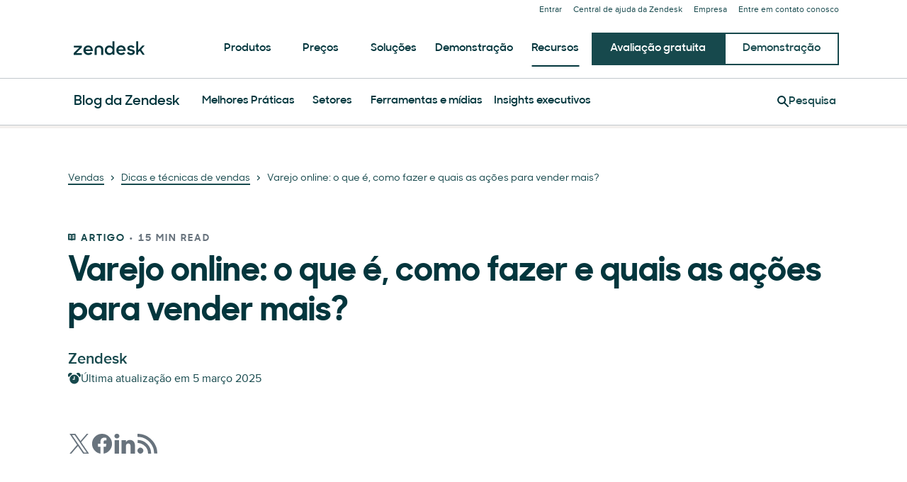

--- FILE ---
content_type: application/javascript; charset=UTF-8
request_url: https://www.zendesk.com.br/web-assets/_next/static/chunks/37181.1958bccb89212a00.js
body_size: 1163
content:
(self.webpackChunk_N_E=self.webpackChunk_N_E||[]).push([[37181],{72551:function(e,t,o){"use strict";var n=o(64836);Object.defineProperty(t,"__esModule",{value:!0}),t.default=void 0;var r=u(o(67294)),a=n(o(45697)),l=o(4015),d=o(46890);function u(e,t){if("function"==typeof WeakMap)var o=new WeakMap,n=new WeakMap;return(u=function(e,t){if(!t&&e&&e.__esModule)return e;var r,a,l={__proto__:null,default:e};if(null===e||"object"!=typeof e&&"function"!=typeof e)return l;if(r=t?n:o){if(r.has(e))return r.get(e);r.set(e,l)}for(let t in e)"default"!==t&&({}).hasOwnProperty.call(e,t)&&((a=(r=Object.defineProperty)&&Object.getOwnPropertyDescriptor(e,t))&&(a.get||a.set)?r(l,t,a):l[t]=e[t]);return l})(e,t)}let i=({width:e="700px",hasExitTrigger:t,onBeforeExitIntent:o,isGate:n=!1,isCenter:a,children:u,...i})=>{let s=(0,l.useExitIntent)("exitModal",14,o);(0,r.useEffect)(()=>{let e=()=>{document.activeElement.closest('#onetrust-consent-sdk, [data-garden-id="modals.modal"]')||document.querySelector('[data-garden-id="modals.modal"] form input, [data-garden-id="modals.modal"] [data-interaction-type="button-primary"]')?.focus()};return document.addEventListener("focusin",e),()=>{document.removeEventListener("focusin",e)}},[]);let f={width:e,...i};return(t&&s||!t)&&r.default.createElement(d.ModalRoot,f,r.default.createElement(d.ModalBody,{isCenter:a},u),!n&&r.default.createElement(d.ModalCloseRoot,{"aria-label":"Close modal"}))};i.propTypes={backgroundColor:a.default.oneOf(["olive_oyl","bert","dorothy","ditto","ernie","baby_yoda","nessie","oat_milk"]),width:a.default.string,hasExitTrigger:a.default.bool,onBeforeExitIntent:a.default.func,isCenter:a.default.bool,isGate:a.default.bool,children:a.default.node},t.default=i},46890:function(e,t,o){"use strict";var n=o(64836);Object.defineProperty(t,"__esModule",{value:!0}),t.ModalRoot=t.ModalCloseRoot=t.ModalBody=void 0;var r=n(o(19521)),a=o(80507),l=o(11262),d=o(4591);let u=t.ModalRoot=(0,r.default)(l.Modal).attrs(e=>({backdropProps:{style:{backgroundColor:e.theme.colors.modal.backdrop,zIndex:1001}}})).withConfig({displayName:"Modalstyle__ModalRoot",componentId:"sc-v2p81k-0"})([""]);t.ModalBody=(0,r.default)(l.Body).withConfig({displayName:"Modalstyle__ModalBody",componentId:"sc-v2p81k-1"})(["padding:32px;margin:0 auto;width:100%;& > [data-garden-id='buttons.anchor'],& > img{display:block;}img{margin:0 auto;}[data-garden-id='buttons.anchor']{width:fit-content;}","{padding:56px;}",""],({theme:e})=>(0,a.mediaQuery)("up","sm",e),({isCenter:e})=>e&&`
    text-align: center;

    & > [data-garden-id='buttons.anchor'] {
      margin: 0 auto;
      width: fit-content;
    }
  `);let i=t.ModalCloseRoot=(0,r.default)(l.Close).withConfig({displayName:"Modalstyle__ModalCloseRoot",componentId:"sc-v2p81k-2"})(["background:none;color:",";cursor:pointer;height:32px;margin:8px;padding:0;pointer-events:all;right:0;top:0;width:32px;&:hover,&:focus{background:",";color:",";}"],({theme:e})=>e.colors.modal.closeIcon,({theme:e})=>e.colors.button.default.hoverBackground,({theme:e})=>e.colors.button.default.hoverText);u.defaultProps={},i.defaultProps={theme:d.greenhouse}},10326:function(e,t,o){"use strict";var n=o(64836);Object.defineProperty(t,"__esModule",{value:!0}),Object.defineProperty(t,"Modal",{enumerable:!0,get:function(){return r.default}}),Object.defineProperty(t,"useModal",{enumerable:!0,get:function(){return a.useModal}});var r=n(o(72551)),a=o(73985)},73985:function(e,t,o){"use strict";var n=o(64836);Object.defineProperty(t,"__esModule",{value:!0}),t.useModal=void 0;var r=n(o(10434)),a=d(o(67294)),l=o(10326);function d(e,t){if("function"==typeof WeakMap)var o=new WeakMap,n=new WeakMap;return(d=function(e,t){if(!t&&e&&e.__esModule)return e;var r,a,l={__proto__:null,default:e};if(null===e||"object"!=typeof e&&"function"!=typeof e)return l;if(r=t?n:o){if(r.has(e))return r.get(e);r.set(e,l)}for(let t in e)"default"!==t&&({}).hasOwnProperty.call(e,t)&&((a=(r=Object.defineProperty)&&Object.getOwnPropertyDescriptor(e,t))&&(a.get||a.set)?r(l,t,a):l[t]=e[t]);return l})(e,t)}t.useModal=e=>{let[t,o]=(0,a.useState)(!1),n=()=>o(!1);return{handleModalOpen:e=>{e.preventDefault(),o(!0)},isVisible:t,TheModal:()=>t&&a.default.createElement(l.Modal,(0,r.default)({onClose:n},e))}}},35878:function(e,t){"use strict";t.Z=function(e){return function(t){e.forEach(function(e){"function"==typeof e?e(t):null!=e&&(e.current=t)})}}},10434:function(e){function t(){return e.exports=t=Object.assign?Object.assign.bind():function(e){for(var t=1;t<arguments.length;t++){var o=arguments[t];for(var n in o)({}).hasOwnProperty.call(o,n)&&(e[n]=o[n])}return e},e.exports.__esModule=!0,e.exports.default=e.exports,t.apply(null,arguments)}e.exports=t,e.exports.__esModule=!0,e.exports.default=e.exports},64836:function(e){e.exports=function(e){return e&&e.__esModule?e:{default:e}},e.exports.__esModule=!0,e.exports.default=e.exports},63366:function(e,t,o){"use strict";function n(e,t){if(null==e)return{};var o={};for(var n in e)if(({}).hasOwnProperty.call(e,n)){if(-1!==t.indexOf(n))continue;o[n]=e[n]}return o}o.d(t,{Z:function(){return n}})}}]);

--- FILE ---
content_type: application/javascript; charset=UTF-8
request_url: https://www.zendesk.com.br/web-assets/_next/static/chunks/22248-a6f97d952f2b74d0.js
body_size: 2844
content:
"use strict";(self.webpackChunk_N_E=self.webpackChunk_N_E||[]).push([[22248],{25112:function(e,t,a){var r=a(64836);Object.defineProperty(t,"__esModule",{value:!0}),t.default=void 0;var o=r(a(10434)),n=s(a(67294)),i=r(a(45697)),d=a(75575),l=a(7838),c=a(58353),p=a(75492);function s(e,t){if("function"==typeof WeakMap)var a=new WeakMap,r=new WeakMap;return(s=function(e,t){if(!t&&e&&e.__esModule)return e;var o,n,i={__proto__:null,default:e};if(null===e||"object"!=typeof e&&"function"!=typeof e)return i;if(o=t?r:a){if(o.has(e))return o.get(e);o.set(e,i)}for(let t in e)"default"!==t&&({}).hasOwnProperty.call(e,t)&&((n=(o=Object.defineProperty)&&Object.getOwnPropertyDescriptor(e,t))&&(n.get||n.set)?o(i,t,n):i[t]=e[t]);return i})(e,t)}let u=(0,n.forwardRef)(({items:e,level:t=5,isExpandable:a,isDefaultClosed:r,...i},s)=>{let[u,f]=(0,n.useState)(r?[]:[0]),h=i.expandedSections?i.expandedSections:u,g={level:t,expandedSections:h,onChange:e=>b(e),isExpandable:a,...i},b=e=>{h.includes(e)?f(h.filter(t=>t!==e)):a?f([...h,e]):f([e])};return n.default.createElement(p.AccordionRoot,(0,o.default)({},g,{ref:s}),e.map((e,a)=>n.default.createElement(p.AccordionSection,{key:a,isExpanded:h.includes(a)},n.default.createElement(p.AccordionHeader,null,n.default.createElement(p.AccordionLabel,(0,o.default)({href:e.isLink?e.url:void 0,as:e.isLink&&l.Link,isBare:!0},e.isLink&&e.heading.handleLinkClick&&{onClick:e.heading.handleLinkClick}),n.default.createElement(d.Heading,{variant:e.heading.variant||`h${t}`,override:e.heading.override},e.heading.text)),e.sticker?.text&&n.default.createElement(c.Sticker,{text:e.sticker.text,color:e.sticker.color}),!e.isLink&&n.default.createElement(p.AccordionIcon,null)),!e.isLink&&n.default.createElement(p.AccordionPanel,null,"function"==typeof e.body?e.body(h,a):e.body,e.media&&n.default.createElement(p.AccordionMediaMobile,null,e.media)))))});u.displayName="Accordion",u.propTypes={isExpandable:i.default.bool,isAnimated:i.default.bool,isDefaultClosed:i.default.bool,level:i.default.number,items:i.default.arrayOf(i.default.shape({heading:i.default.shape({override:i.default.string,text:i.default.string,handleLinkClick:i.default.func}),body:i.default.oneOfType([i.default.func,i.default.node]),sticker:i.default.shape({color:i.default.string,text:i.default.string}),isLink:i.default.bool,url:i.default.string}))},t.default=u},75492:function(e,t,a){var r=a(64836);Object.defineProperty(t,"__esModule",{value:!0}),t.AccordionSection=t.AccordionRoot=t.AccordionPanel=t.AccordionMediaMobile=t.AccordionLabel=t.AccordionIcon=t.AccordionHeader=void 0;var o=u(a(19521)),n=a(67710),i=a(80507),d=r(a(99291)),l=a(45866),c=a(19722),p=a(24305),s=a(17606);function u(e,t){if("function"==typeof WeakMap)var a=new WeakMap,r=new WeakMap;return(u=function(e,t){if(!t&&e&&e.__esModule)return e;var o,n,i={__proto__:null,default:e};if(null===e||"object"!=typeof e&&"function"!=typeof e)return i;if(o=t?r:a){if(o.has(e))return o.get(e);o.set(e,i)}for(let t in e)"default"!==t&&({}).hasOwnProperty.call(e,t)&&((n=(o=Object.defineProperty)&&Object.getOwnPropertyDescriptor(e,t))&&(n.get||n.set)?o(i,t,n):i[t]=e[t]);return i})(e,t)}let f=t.AccordionIcon=(0,o.default)(d.default).withConfig({displayName:"Accordionstyle__AccordionIcon",componentId:"sc-skeaof-0"})(["color:",";transition:transform 250ms;"],({theme:e})=>e.colors.foreground),h=t.AccordionRoot=(0,o.default)(n.Accordion).withConfig({displayName:"Accordionstyle__AccordionRoot",componentId:"sc-skeaof-1"})([""]),g=t.AccordionHeader=(0,o.default)(n.Accordion.Header).withConfig({displayName:"Accordionstyle__AccordionHeader",componentId:"sc-skeaof-2"})(["column-gap:12px;padding:0 16px;","{padding:0 20px;}&:has(button[data-garden-focus-visible='true']){","}[data-garden-id='accordions.rotate_icon']{display:none;}","{margin-top:0;}","{white-space:nowrap;}"],({theme:e})=>(0,i.mediaQuery)("up","md",e),({theme:e})=>(0,o.css)(["box-shadow:inset 0 2px 0 0 ",";"],e.colors.accordion.borderColorFocus),c.HeadingRoot,s.StickerRoot),b=t.AccordionLabel=(0,o.default)(n.Accordion.Label).withConfig({displayName:"Accordionstyle__AccordionLabel",componentId:"sc-skeaof-3"})(["padding:20px 0;","{margin-bottom:0;}&","{width:100%;justify-content:flex-start;","{border:0px;}}"],c.HeadingRoot,p.LinkRoot,p.LinkText),v=t.AccordionPanel=(0,o.default)(n.Accordion.Panel).withConfig({displayName:"Accordionstyle__AccordionPanel",componentId:"sc-skeaof-4"})(["border:none;transition-duration:200ms;transition-timing-function:",";padding:0 16px;","{padding:0 32px 0 20px;}","{padding:0 48px 0 20px;}[data-garden-id='accordions.step_inner_panel']{transition:opacity 100ms ",";}&[aria-hidden='true']{[data-garden-id='accordions.step_inner_panel']{transition:opacity 100ms ",";opacity:0;visibility:unset;}}&[aria-hidden='false']{[data-garden-id='accordions.step_inner_panel']{opacity:1;visibility:unset;}}"],({theme:e})=>`${e.animations.easing["in-out-1"]}`,({theme:e})=>(0,i.mediaQuery)("up","md",e),({theme:e})=>(0,i.mediaQuery)("up","lg",e),({theme:e})=>`${e.animations.easing["in-out-1"]}`,({theme:e})=>`${e.animations.easing["in-out-1"]}`),k=t.AccordionSection=(0,o.default)(n.Accordion.Section).withConfig({displayName:"Accordionstyle__AccordionSection",componentId:"sc-skeaof-5"})([""," ","{transition-property:background-color;transition-timing-function:",";&:hover{transition-duration:100ms;}&:active{transition-duration:70ms;}}"],({theme:e,isExpanded:t})=>t?(0,o.css)(["border-top:1px solid transparent;box-shadow:inset 0 2px 0 0 ",";","{padding-bottom:24px;}","{transform:rotate(180deg);}"],e.colors.accordion.borderColorExpanded,v,f):(0,o.css)(["border-top:1px solid ",";","{&:hover{background-color:",";}&:active{background-color:",";}}"],e.colors.accordion.borderColor,g,e.colors.accordion.backgroundHover,e.colors.accordion.backgroundActive),g,({theme:e})=>`${e.animations.easing.linear}`);[f,t.AccordionMediaMobile=o.default.div.withConfig({displayName:"Accordionstyle__AccordionMediaMobile",componentId:"sc-skeaof-6"})(["margin-top:32px;"]),h,k,g,b,v].forEach(e=>{e.defaultProps={theme:l.greenhouse}})},22248:function(e,t,a){var r=a(64836);Object.defineProperty(t,"__esModule",{value:!0}),Object.defineProperty(t,"Accordion",{enumerable:!0,get:function(){return o.default}});var o=r(a(25112))},81998:function(e,t,a){var r=a(64836);Object.defineProperty(t,"__esModule",{value:!0}),t.default=void 0;var o=r(a(67294)),n=r(a(45697)),i=a(19521),d=a(75575),l=a(45866),c=a(52818),p=a(90231),s=a(77304),u=a(17606);let f=({color:e="matcha200",text:t,variant:a="rectangle",children:r,...n})=>{let f={color:e,variant:a,...n},h=c.greenhouseLight;return"string"==typeof l.greenhouse.palette[e]&&153>(0,s.getBrightness)(l.greenhouse.palette[e])&&(h=p.greenhouseDark),o.default.createElement(u.StickerRoot,f,o.default.createElement(i.ThemeProvider,{theme:h},o.default.createElement(d.Heading,{variant:"large"===a?"h5":"supertitle",override:"span"},t||r)))};f.propTypes={color:n.default.string,text:n.default.node,children:n.default.node,variant:n.default.oneOf(["rectangle","large"])},t.default=f},17606:function(e,t,a){Object.defineProperty(t,"__esModule",{value:!0}),t.StickerRoot=void 0;var r=i(a(19521)),o=a(45866),n=a(19722);function i(e,t){if("function"==typeof WeakMap)var a=new WeakMap,r=new WeakMap;return(i=function(e,t){if(!t&&e&&e.__esModule)return e;var o,n,i={__proto__:null,default:e};if(null===e||"object"!=typeof e&&"function"!=typeof e)return i;if(o=t?r:a){if(o.has(e))return o.get(e);o.set(e,i)}for(let t in e)"default"!==t&&({}).hasOwnProperty.call(e,t)&&((n=(o=Object.defineProperty)&&Object.getOwnPropertyDescriptor(e,t))&&(n.get||n.set)?o(i,t,n):i[t]=e[t]);return i})(e,t)}(t.StickerRoot=r.default.span.withConfig({displayName:"Stickerstyle__StickerRoot",componentId:"sc-1a6wi1g-0"})(["display:flex;justify-content:center;align-items:center;text-align:center;background-color:",";&& ","{margin:0;}"," "," ",""],({theme:e,color:t})=>e.palette[t]||e.palette.background,n.HeadingRoot,({variant:e})=>"circle"===e&&`
    width: 68px;
    height: 68px;
    border-radius: 100%;
    transform: rotate(20deg);
  `,({variant:e,theme:t})=>"rectangle"===e&&(0,r.css)(["border-radius:",";display:inline-block;padding:0 8px;"],t.radius.xs),({variant:e,theme:t})=>"large"===e&&(0,r.css)(["border-radius:",";display:inline-block;padding:8px 16px;"],t.radius.xl))).defaultProps={theme:o.greenhouse}},58353:function(e,t,a){var r=a(64836);Object.defineProperty(t,"__esModule",{value:!0}),Object.defineProperty(t,"Sticker",{enumerable:!0,get:function(){return o.default}});var o=r(a(81998))},22980:function(e,t,a){Object.defineProperty(t,"__esModule",{value:!0}),t.colors=void 0;var r=a(77304),o=a(65821),n=a(20524);t.colors={...n.colors,base:"dark",background:o.palette.espresso,foreground:o.palette.cream100,primaryHue:o.palette.espresso,neutralHue:o.palette.cream100,chromeHue:o.palette.espresso,accent:o.palette.matcha200,backgroundAlt:o.palette.decaf,backgroundInvisible:{default:(0,r.transparentize)(o.palette.espresso,0),hover:o.palette.decaf,active:o.palette.decaf},accordion:{background:o.palette.espresso,borderColor:o.palette.cream300,borderColorFocus:o.palette.cream100,borderColorExpanded:o.palette.cream300,defaultColor:o.palette.espresso},button:{...n.colors.button,default:{background:o.palette.white,border:o.palette.white,hoverBackground:o.palette.white,hoverBorder:o.palette.white,hoverText:o.palette.espresso,text:o.palette.espresso,disabled:{background:(0,r.transparentize)(o.palette.white,.5),border:o.palette.transparent,hoverBackground:(0,r.transparentize)(o.palette.white,.5),hoverBorder:o.palette.transparent,hoverText:o.palette.espresso,text:o.palette.espresso}},secondary:{background:o.palette.transparent,border:o.palette.white,hoverBackground:o.palette.white,hoverBorder:o.palette.white,hoverText:o.palette.espresso,text:o.palette.white,disabled:{background:o.palette.transparent,border:(0,r.transparentize)(o.palette.white,.5),hoverBackground:o.palette.transparent,hoverBorder:(0,r.transparentize)(o.palette.white,.5),hoverText:(0,r.transparentize)(o.palette.white,.5),text:(0,r.transparentize)(o.palette.white,.5)}},icon:{default:{background:o.palette.white,border:o.palette.white,hoverBackground:o.palette.white,hoverBorder:o.palette.white,hoverText:o.palette.espresso,text:o.palette.espresso},secondary:{background:o.palette.transparent,border:o.palette.white,hoverBackground:o.palette.transparent,hoverBorder:o.palette.white,hoverText:o.palette.white,text:o.palette.white},interactive:{background:o.palette.espresso,hoverBackground:o.palette.decaf,activeBackground:o.palette.decaf,border:o.palette.cream400,hoverBorder:o.palette.cream400,activeBorder:o.palette.cream400,text:o.palette.white,hoverText:o.palette.white,activeText:o.palette.white},disabled:{background:o.palette.decaf,border:o.palette.decaf,hoverBackground:o.palette.decaf,hoverBorder:o.palette.decaf,hoverText:o.palette.espresso,text:o.palette.espresso}}},carousel:{dot:{default:o.palette.cream400,active:o.palette.cream100,hover:o.palette.cream100}},container:{default:o.palette.white,hover:o.palette.white,active:o.palette.white},divider:{background:o.palette.decaf},formField:{border:o.palette.cream300,checkboxBorder:o.palette.cream500,background:o.palette.white,hoverBackground:o.palette.white,activeBackground:o.palette.white},heading:{default:o.palette.cream100},link:{default:o.palette.white,hover:(0,r.transparentize)(o.palette.white,.7),hoverBackground:o.palette.matcha200,active:o.palette.matcha200,videoIconPlay:o.palette.decaf,disabled:o.palette.decaf,primary:{default:o.palette.white,hover:(0,r.transparentize)(o.palette.white,.7)},secondary:{default:o.palette.cream,hover:(0,r.transparentize)(o.palette.cream,.7)},inline:{hover:o.palette.cream,visited:o.palette.berry100,hoverBackground:o.palette.berry500},block:{hover:o.palette.white,hoverBackground:o.palette.decaf,activeBackground:o.palette.decaf}},modal:{backdrop:(0,r.transparentize)(o.palette.black,.8),background:o.palette.espresso},primaryNav:{link:o.palette.cream100,logo:o.palette.cream100,icon:o.palette.cream100,border:(0,r.transparentize)(o.palette.white,.2),dropdown:{background:o.palette.cream100,hoverBackground:o.palette.cream,border:o.palette.espresso,subheading:o.palette.cream100}},secondaryNav:{link:o.palette.cream100,dropdown:{link:o.palette.decaf,hoverLink:o.palette.espresso}},socialBlock:{hover:o.palette.matcha200}}},90231:function(e,t,a){Object.defineProperty(t,"__esModule",{value:!0}),t.greenhouseDark=void 0;var r=a(45866),o=a(22980);t.greenhouseDark=(e=r.greenhouse)=>({...e,colors:o.colors})},52818:function(e,t,a){Object.defineProperty(t,"__esModule",{value:!0}),t.greenhouseLight=void 0;var r=a(45866),o=a(20524);t.greenhouseLight=(e=r.greenhouse)=>({...e,colors:o.colors})}}]);

--- FILE ---
content_type: application/javascript; charset=UTF-8
request_url: https://www.zendesk.com.br/web-assets/_next/static/chunks/67710-0a88505c1d541de8.js
body_size: 5877
content:
"use strict";(self.webpackChunk_N_E=self.webpackChunk_N_E||[]).push([[67710],{67710:function(e,t,n){n.r(t),n.d(t,{Accordion:function(){return q},Stepper:function(){return eb},Timeline:function(){return eB}});var a,i,r,o=n(67294),s=n(22541),l=n(45697),d=n.n(l);function c(e){let{idPrefix:t,sections:n=[],expandedSections:a,defaultExpandedSections:i,onChange:r=()=>void 0,expandable:l=!0,collapsible:d=!0}=e,c=(0,s.Me)(t),p=`${c}--trigger`,m=`${c}--panel`,u=null!=a,[h,f]=(0,o.useState)(i||n.slice(0,1)),[g,b]=(0,o.useState)(d?[]:h),v=(0,s.u5)(a,h),y=(0,o.useCallback)(e=>{let t=[],a=[];n.forEach(n=>{let i=!1;n===e?i=!d||!1===v.includes(n):l&&(i=v.includes(n)),i&&(t.push(n),d||a.push(n))}),r(e),!1===u&&f(t),b(a)},[n,v,d,l,u,r]),x=(0,o.useCallback)(e=>{let{role:t="heading","aria-level":n,...a}=e;return{role:null===t?void 0:t,"aria-level":n,"data-garden-container-id":"containers.accordion","data-garden-container-version":"3.0.12",...a}},[]),w=(0,o.useCallback)(e=>{let{value:t,role:n="button",tabIndex:a=0,...i}=e;return{id:`${p}:${t}`,role:null===n?void 0:n,tabIndex:a,"aria-controls":`${m}:${t}`,"aria-disabled":g.includes(t)||void 0,"aria-expanded":v.includes(t),onClick:(0,s.Mj)(i.onClick,()=>y(t)),onKeyDown:(0,s.Mj)(i.onKeyDown,e=>{(e.key===s.tW.SPACE||e.key===s.tW.ENTER)&&(y(t),e.preventDefault())}),...i}},[m,p,v,g,y]),C=(0,o.useCallback)(e=>{let{value:t,role:n="region",...a}=e;return{id:`${m}:${t}`,role:null===n?void 0:n,"aria-hidden":!v.includes(t),"aria-labelledby":`${p}:${t}`,...a}},[m,p,v]);return(0,o.useMemo)(()=>({getHeaderProps:x,getTriggerProps:w,getPanelProps:C,expandedSections:v,disabledSections:g}),[x,w,C,v,g])}let p=e=>{let{children:t,render:n=t,...a}=e;return o.createElement(o.Fragment,null,n(c(a)))};p.defaultProps={expandable:!0,collapsible:!0},p.propTypes={children:d().func,render:d().func,sections:d().array.isRequired,expandedSections:d().array,defaultExpandedSections:d().array,expandable:d().bool,collapsible:d().bool,idPrefix:d().string,onChange:d().func};var m=n(19521),u=n(93835),h=n(86361);let f="accordions.accordion",g=m.default.div.attrs({"data-garden-id":f,"data-garden-version":"8.76.2"}).withConfig({displayName:"StyledAccordion",componentId:"sc-niv9ic-0"})(["",";"],e=>(0,u.Z)(f,e));g.defaultProps={theme:h.Z};let b=(0,o.createContext)(void 0),v=()=>{let e=(0,o.useContext)(b);if(void 0===e)throw Error("This component must be rendered within a Accordion component");return e},y=(0,o.createContext)(void 0),x=()=>{let e=(0,o.useContext)(y);if(void 0===e)throw Error("This component must be rendered within an Accordion component");return e};var w=n(27484),C=n(97538);let S="accordions.panel",E=m.default.section.attrs({"data-garden-id":S,"data-garden-version":"8.76.2"}).withConfig({displayName:"StyledPanel",componentId:"sc-1piryze-0"})(["display:grid;transition:",";overflow:hidden;"," "," ",";"],e=>e.isAnimated&&"padding 0.25s ease-in-out, grid-template-rows 0.25s ease-in-out",e=>{let{theme:t,isCompact:n,isExpanded:a}=e,{base:i}=t.space,r=2*i,o=5*i,s=8*i;return n&&(r=2*i,o=3*i,s=4*i),!1===a&&(r=0,s=0),(0,m.css)(["grid-template-rows:","fr;border-bottom:",";padding:","px ","px ","px;line-height:",";font-size:",";"],a?1:0,t.borders.sm,r,o,s,(0,C.Z)(5*i,t.fontSizes.md),t.fontSizes.md)},e=>{let{theme:t,isBare:n}=e;return(0,m.css)(["border-bottom-color:",";"],n?"transparent":(0,w.t)("neutralHue",300,t))},e=>(0,u.Z)(S,e));E.defaultProps={isAnimated:!0,theme:h.Z};let z="accordions.section",Z=m.default.div.attrs({"data-garden-id":z,"data-garden-version":"8.76.2"}).withConfig({displayName:"StyledSection",componentId:"sc-v2t9bd-0"})(["&:last-child ","{border:none;}",";"],E,e=>(0,u.Z)(z,e));Z.defaultProps={theme:h.Z};let P=(0,o.forwardRef)((e,t)=>o.createElement(Z,Object.assign({ref:t},e)));function j(){return(j=Object.assign?Object.assign.bind():function(e){for(var t=1;t<arguments.length;t++){var n=arguments[t];for(var a in n)Object.prototype.hasOwnProperty.call(n,a)&&(e[a]=n[a])}return e}).apply(this,arguments)}P.displayName="Accordion.Section";var H=function(e){return o.createElement("svg",j({xmlns:"http://www.w3.org/2000/svg",width:16,height:16,focusable:"false",viewBox:"0 0 16 16","aria-hidden":"true"},e),a||(a=o.createElement("path",{fill:"currentColor",d:"M12.688 5.61a.5.5 0 01.69.718l-.066.062-5 4a.5.5 0 01-.542.054l-.082-.054-5-4a.5.5 0 01.55-.83l.074.05L8 9.359l4.688-3.75z"})))};let I=(0,o.createContext)(void 0),N=()=>{let e=(0,o.useContext)(I);if(void 0===e)throw Error("This component must be rendered within a Accordion.Header component");return e};var A=n(92644);let k="accordions.header",O=m.default.div.attrs({"data-garden-id":k,"data-garden-version":"8.76.2"}).withConfig({displayName:"StyledHeader",componentId:"sc-2c6rbr-0"})(["display:flex;align-items:center;transition:box-shadow 0.1s ease-in-out;font-size:",";&:hover{cursor:",";}"," ",";"],e=>e.theme.fontSizes.md,e=>(e.isCollapsible||!e.isExpanded)&&"pointer",e=>(0,A.j)({theme:e.theme,inset:!0,condition:e.isFocused,selector:"&:focus-within"}),e=>(0,u.Z)(k,e));O.defaultProps={theme:h.Z};let $="accordions.button",M=m.default.button.attrs({"data-garden-id":$,"data-garden-version":"8.76.2"}).withConfig({displayName:"StyledButton",componentId:"sc-xj3hy7-0"})(["transition:color 0.1s ease-in-out;outline:none;border:none;background:transparent;padding:",";width:100%;text-align:",";line-height:",";font-family:inherit;font-size:",";font-weight:",";"," &::-moz-focus-inner{border:0;}&:hover{cursor:",";}",";"],e=>e.isCompact?`${2*e.theme.space.base}px ${3*e.theme.space.base}px`:`${5*e.theme.space.base}px`,e=>e.theme.rtl?"right":"left",e=>(0,C.Z)(5*e.theme.space.base,e.theme.fontSizes.md),e=>e.theme.fontSizes.md,e=>e.theme.fontWeights.semibold,e=>{let t=e.isCollapsible||!e.isExpanded,n=(0,w.t)("foreground",600,e.theme);return t&&e.isHovered&&(n=(0,w.t)("primaryHue",600,e.theme)),(0,m.css)(["color:",";&:hover{cursor:",";color:",";}"],n,t&&"pointer",t&&n)},e=>(e.isCollapsible||!e.isExpanded)&&"pointer",e=>(0,u.Z)($,e));M.defaultProps={theme:h.Z};let T="accordions.rotate_icon",_=(0,m.default)(e=>{let{children:t,isRotated:n,isHovered:a,isCompact:i,isCollapsible:r,...s}=e;return(0,o.cloneElement)(o.Children.only(t),s)}).attrs({"data-garden-id":T,"data-garden-version":"8.76.2"}).withConfig({displayName:"StyledRotateIcon",componentId:"sc-hp435q-0"})(["transform:",";transition:transform 0.25s ease-in-out,color 0.1s ease-in-out;box-sizing:content-box;padding:",";width:",";min-width:",";height:",";vertical-align:middle;"," ",";"],e=>e.isRotated&&`rotate(${e.theme.rtl?"-":"+"}180deg)`,e=>e.isCompact?`${1.5*e.theme.space.base}px ${3*e.theme.space.base}px`:`${5*e.theme.space.base}px`,e=>e.theme.iconSizes.md,e=>e.theme.iconSizes.md,e=>e.theme.iconSizes.md,e=>{let t=e.isCollapsible||!e.isRotated,n=(0,w.t)("neutralHue",600,e.theme);return t&&e.isHovered&&(n=(0,w.t)("primaryHue",600,e.theme)),(0,m.css)(["color:",";&:hover{color:",";}"],n,t&&n)},e=>(0,u.Z)(T,e));_.defaultProps={theme:h.Z};let R=(0,o.forwardRef)((e,t)=>{let{onClick:n,onFocus:a,onBlur:i,onMouseOver:r,onMouseOut:l,role:d,children:c,...p}=e,{level:m,isCompact:u,isCollapsible:h,getHeaderProps:f,getTriggerProps:g,expandedSections:b}=v(),y=x(),[w,C]=(0,o.useState)(!1),[S,E]=(0,o.useState)(!1),z=b.includes(y),{onClick:Z,onKeyDown:P,...j}=g({type:"button",value:y}),N=(0,o.useMemo)(()=>({isHovered:S,otherTriggerProps:j}),[S,j]);return o.createElement(I.Provider,{value:N},o.createElement(O,Object.assign({isCollapsible:h,isExpanded:z,isFocused:w},f({ref:t,"aria-level":m,role:null==d?d:"heading",onClick:(0,s.Mj)(n,Z),onFocus:(0,s.Mj)(a,e=>{e.persist(),setTimeout(()=>{let t=e.target.getAttribute("data-garden-id")===$,n=e.target.getAttribute("data-garden-focus-visible");t&&n&&C(!0)},0)}),onBlur:(0,s.Mj)(i,()=>C(!1)),onMouseOver:(0,s.Mj)(r,()=>E(!0)),onMouseOut:(0,s.Mj)(l,()=>E(!1)),...p})),c,o.createElement(_,{isCompact:u,isHovered:S,isRotated:z,isCollapsible:h,onMouseOver:(0,s.Mj)(r,()=>E(!0)),onMouseOut:(0,s.Mj)(l,()=>E(!1))},o.createElement(H,null))))});R.displayName="Accordion.Header";let L=(0,o.forwardRef)((e,t)=>{let n=x(),{isCompact:a,isCollapsible:i,expandedSections:r}=v(),s=r.includes(n),{isHovered:l,otherTriggerProps:d}=N();return o.createElement(M,Object.assign({ref:t,isCompact:a,isHovered:l,isExpanded:s,isCollapsible:i},d,e))});L.displayName="Accordion.Label";let B="accordions.step_inner_panel",F=m.default.div.attrs({"data-garden-id":B,"data-garden-version":"8.76.2"}).withConfig({displayName:"StyledInnerPanel",componentId:"sc-8nbueg-0"})(["overflow:hidden;line-height:inherit;font-size:inherit;","[aria-hidden='true'] > &{transition:",";visibility:hidden;}","[aria-hidden='false'] > &{visibility:visible;}",";"],E,e=>e.isAnimated&&"visibility 0s 0.25s",E,e=>(0,u.Z)(B,e));F.defaultProps={theme:h.Z};let W=(0,o.forwardRef)((e,t)=>{let{role:n,children:a,...i}=e,{isAnimated:r,isBare:s,isCompact:l,expandedSections:d,getPanelProps:c}=v(),p=x(),m=d.includes(p);return o.createElement(E,Object.assign({inert:m?void 0:"",isAnimated:r,isBare:s,isCompact:l,isExpanded:m},c({role:void 0===n?null:"region",ref:t,value:p,...i})),o.createElement(F,{isAnimated:r},a))});W.displayName="Accordion.Panel";let D=(0,o.forwardRef)((e,t)=>{let{children:n,isBare:a,isCompact:i,isAnimated:r,isExpandable:s,isCollapsible:l,level:d,onChange:p,defaultExpandedSections:m,expandedSections:u,...h}=e,{sections:f,sectionChildren:v}=(0,o.useMemo)(()=>o.Children.toArray(n).filter(o.isValidElement).map((e,t)=>o.createElement(y.Provider,{key:t,value:t},e)).reduce((e,t,n)=>(e.sectionChildren.push(t),e.sections.push(n),e),{sectionChildren:[],sections:[]}),[n]),{expandedSections:x,getHeaderProps:w,getTriggerProps:C,getPanelProps:S}=c({sections:f,defaultExpandedSections:m,expandedSections:u,collapsible:l,expandable:s||!1,onChange:p}),E=(0,o.useMemo)(()=>({level:d,isBare:a,isCompact:i,isAnimated:r,isCollapsible:l,getPanelProps:S,getHeaderProps:w,getTriggerProps:C,expandedSections:x}),[d,a,i,r,l,S,w,C,x]);return o.createElement(b.Provider,{value:E},o.createElement(g,Object.assign({ref:t},h),v))});D.displayName="Accordion",D.defaultProps={isAnimated:!0,isCollapsible:!0};let q=D;q.Header=R,q.Label=L,q.Panel=W,q.Section=P;let K="accordions.stepper",V=m.default.ol.attrs({"data-garden-id":K,"data-garden-version":"8.76.2"}).withConfig({displayName:"StyledStepper",componentId:"sc-dsxw0f-0"})(["display:",";margin:0;padding:0;list-style:none;",";"],e=>e.isHorizontal&&"flex",e=>(0,u.Z)(K,e));V.defaultProps={theme:h.Z};let G=(0,o.createContext)(void 0),J=()=>{let e=(0,o.useContext)(G);if(void 0===e)throw Error("This component must be rendered within a Stepper component");return e},Q=(0,o.createContext)(void 0),U=()=>{let e=(0,o.useContext)(Q);if(void 0===e)throw Error("This component must be rendered within a Stepper component");return e},X="accordions.step_content",Y=m.default.div.attrs({"data-garden-id":X,"data-garden-version":"8.76.2"}).withConfig({displayName:"StyledContent",componentId:"sc-mazvvo-0"})(["display:grid;grid-template-rows:","fr;transition:grid-template-rows 0.25s ease-in-out;word-break:break-word;"," ",";"],e=>e.isActive?1:0,e=>{let{rtl:t,space:n}=e.theme,a=e.isActive?8*n.base:6*n.base,i=t?6*n.base:5*n.base,r=t?5*n.base:6*n.base,o=t?3*n.base:"0",s=t?"0":3*n.base,l=3*n.base;return(0,m.css)(["margin:","px ","px ","px ","px;padding:0 ","px ","px ","px;min-width:","px;height:auto;"],l,o,l,s,i,a,r,30*n.base)},e=>(0,u.Z)(X,e));Y.defaultProps={theme:h.Z};let ee=m.default.div.attrs({"data-garden-id":"accordions.step_line","data-garden-version":"8.76.2"}).withConfig({displayName:"StyledLine",componentId:"sc-1gkpjbr-0"})(["display:block;position:absolute;top:","px;right:",";left:",";flex:1;border-top:",";border-color:",";"],e=>3*e.theme.space.base,e=>`calc(50% + ${6*e.theme.space.base}px)`,e=>`calc(-50% + ${6*e.theme.space.base}px)`,e=>e.theme.borders.sm,e=>(0,w.t)("neutralHue",300,e.theme));ee.defaultProps={theme:h.Z};let et="accordions.step",en=m.default.li.attrs({"data-garden-id":et,"data-garden-version":"8.76.2"}).withConfig({displayName:"StyledStep",componentId:"sc-12fiwtz-0"})(["position:",";flex:",";min-width:",";&:last-of-type ","{display:",";}&:first-of-type ","{display:",";}&:not(:last-of-type) ","{border-",":",";border-color:",";}",";"],e=>e.isHorizontal&&"relative",e=>e.isHorizontal&&"1",e=>e.isHorizontal&&`${15*e.theme.space.base}px`,ee,e=>e.theme.rtl&&"none",ee,e=>!e.theme.rtl&&"none",Y,e=>e.theme.rtl?"right":"left",e=>e.theme.borders.sm,e=>(0,w.t)("neutralHue",300,e.theme),e=>(0,u.Z)(et,e));en.defaultProps={theme:h.Z};let ea=(0,o.forwardRef)((e,t)=>{let{children:n,...a}=e,{isHorizontal:i}=J();return o.createElement(en,Object.assign({ref:t,isHorizontal:i},a),i&&o.createElement(ee,null),n)});function ei(){return(ei=Object.assign?Object.assign.bind():function(e){for(var t=1;t<arguments.length;t++){var n=arguments[t];for(var a in n)Object.prototype.hasOwnProperty.call(n,a)&&(e[a]=n[a])}return e}).apply(this,arguments)}ea.displayName="Stepper.Step";var er=function(e){return o.createElement("svg",ei({xmlns:"http://www.w3.org/2000/svg",width:16,height:16,focusable:"false",viewBox:"0 0 16 16","aria-hidden":"true"},e),i||(i=o.createElement("path",{fill:"none",stroke:"currentColor",strokeLinecap:"round",strokeLinejoin:"round",strokeWidth:1.25,d:"M3 9l3 3 7-7"})))};let eo="accordions.step_icon",es=m.default.div.withConfig({displayName:"StyledIcon__StyledIconFlexContainer",componentId:"sc-v20nz9-0"})(["display:flex;flex-basis:100%;justify-content:center;width:100%;"]),el=m.default.div.attrs({"data-garden-id":eo,"data-garden-version":"8.76.2"}).withConfig({displayName:"StyledIcon",componentId:"sc-v20nz9-1"})(["display:flex;align-items:center;justify-content:center;transition:background 0.25s ease-in-out,color 0.25s ease-in-out;border-radius:100%;"," "," ",";"],e=>{let t=`${6*e.theme.space.base}px`,n=e.theme.fontSizes.sm;return(0,m.css)(["margin-bottom:",";margin-",":",";width:",";min-width:",";height:",";min-height:",";line-height:",";font-size:",";"],e.isHorizontal&&`${2*e.theme.space.base}px`,e.theme.rtl?"left":"right",!e.isHorizontal&&`${3*e.theme.space.base}px`,t,t,t,t,(0,C.Z)(t,n),n)},e=>(0,m.css)(["background:",";color:",";"],e.isActive?(0,w.t)("neutralHue",600,e.theme):(0,w.t)("neutralHue",200,e.theme),e.isActive?(0,w.t)("background",600,e.theme):(0,w.t)("foreground",600,e.theme)),e=>(0,u.Z)(eo,e));es.defaultProps={theme:h.Z},el.defaultProps={theme:h.Z};let ed="accordions.step_label",ec=m.default.div.attrs({"data-garden-id":ed,"data-garden-version":"8.76.2"}).withConfig({displayName:"StyledLabel",componentId:"sc-1o82llj-0"})(["display:",";align-items:",";transition:color 0.25s ease-in-out,font-weight 0.25s ease-in-out;text-align:",";line-height:",";color:",";font-size:",";font-weight:",";",";"],e=>!e.isHorizontal&&"flex",e=>!e.isHorizontal&&"center",e=>e.isHorizontal&&"center",e=>(0,C.Z)(5*e.theme.space.base,e.theme.fontSizes.md),e=>e.isActive?(0,w.t)("foreground",600,e.theme):(0,w.t)("neutralHue",600,e.theme),e=>e.theme.fontSizes.md,e=>e.isActive&&600,e=>(0,u.Z)(ed,e));ec.defaultProps={theme:h.Z};let ep=m.default.div.attrs({"data-garden-id":"accordions.step_label_text","data-garden-version":"8.76.2"}).withConfig({displayName:"StyledLabelText",componentId:"sc-111m5zo-0"})(["display:",";padding:",";word-wrap:",";"],e=>e.isHidden&&"none",e=>e.isHorizontal&&`0 ${3*e.theme.space.base}px`,e=>e.isHorizontal&&"break-word");ep.defaultProps={theme:h.Z};let em=(0,o.forwardRef)((e,t)=>{let{icon:n,iconProps:a,isHidden:i,children:r,...s}=e,{currentStepIndex:l,isActive:d,isCompleted:c,isHorizontal:p}=U(),m=o.createElement(el,{isActive:d,isHorizontal:p},c?o.createElement(er,a):n||l+1);return o.createElement(ec,Object.assign({ref:t,isActive:d,isHorizontal:p},s),p?o.createElement(es,null,m):m,o.createElement(ep,{isHidden:i,isHorizontal:p},r))});em.displayName="Stepper.Label",em.propTypes={icon:d().any,iconProps:d().object,isHidden:d().bool};let eu="accordions.step_inner_content",eh=m.default.div.attrs({"data-garden-id":eu,"data-garden-version":"8.76.2"}).withConfig({displayName:"StyledInnerContent",componentId:"sc-1xs9fh7-0"})(["overflow:hidden;line-height:",";color:",";font-size:",";",";"],e=>(0,C.Z)(5*e.theme.space.base,e.theme.fontSizes.md),e=>(0,w.t)("foreground",600,e.theme),e=>e.theme.fontSizes.md,e=>(0,u.Z)(eu,e));eh.defaultProps={theme:h.Z};let ef=(0,o.forwardRef)((e,t)=>{let{isActive:n,isHorizontal:a}=U();return!1===a?o.createElement(Y,Object.assign({ref:t,isActive:n},e),o.createElement(eh,{"aria-hidden":!n},e.children)):null});ef.displayName="Stepper.Content";let eg=(0,o.forwardRef)((e,t)=>{let{activeIndex:n=0,isHorizontal:a,children:i,...r}=e,s=(0,o.useMemo)(()=>({activeIndex:n,isHorizontal:a||!1}),[n,a]);return o.createElement(G.Provider,{value:s},o.createElement(V,Object.assign({ref:t,isHorizontal:a},r),(0,o.useMemo)(()=>o.Children.toArray(i).filter(o.isValidElement).map((e,t)=>o.createElement(Q.Provider,{key:t,value:{currentStepIndex:t,isActive:s.activeIndex===t,isCompleted:s.activeIndex>t,isHorizontal:s.isHorizontal}},e)),[i,s])))});eg.displayName="Stepper",eg.defaultProps={activeIndex:0};let eb=eg;eb.Content=ef,eb.Label=em,eb.Step=ea;let ev=(0,o.createContext)(void 0),ey=()=>{let e=(0,o.useContext)(ev);if(void 0===e)throw Error("This component must be rendered within a Timeline component");return e},ex="timeline",ew=m.default.ol.attrs({"data-garden-id":ex,"data-garden-version":"8.76.2"}).withConfig({displayName:"StyledTimeline",componentId:"sc-pig5kv-0"})(["margin:0;padding:0;list-style:none;",";"],e=>(0,u.Z)(ex,e));ew.defaultProps={theme:h.Z};let eC="timeline.opposite.content",eS=m.default.div.attrs({"data-garden-id":eC,"data-garden-version":"8.76.2"}).withConfig({displayName:"StyledOppositeContent",componentId:"sc-jurh2k-0"})(["flex:1;padding:",";text-align:",";",";"],e=>`${5*e.theme.space.base}px ${4*e.theme.space.base}px`,e=>e.theme.rtl?"left":"right",e=>(0,u.Z)(eC,e));eS.defaultProps={theme:h.Z};let eE=(0,o.forwardRef)((e,t)=>o.createElement(eS,Object.assign({ref:t},e)));eE.displayName="Timeline.OppositeContent";let ez="timeline.content.separator",eZ=m.default.div.attrs({"data-garden-id":ez,"data-garden-version":"8.76.2"}).withConfig({displayName:"StyledSeparator",componentId:"sc-fki51e-0"})(["display:flex;position:relative;justify-content:center;padding:",";&::after{position:absolute;border-left:",";height:100%;content:'';}",";"],e=>`${5*e.theme.space.base}px ${e.theme.space.base}px`,e=>`${e.theme.borders.sm} ${(0,w.t)("neutralHue",600,e.theme)}`,e=>(0,u.Z)(ez,e));eZ.defaultProps={theme:h.Z};let eP="timeline.content",ej=m.default.div.attrs({"data-garden-id":eP,"data-garden-version":"8.76.2"}).withConfig({displayName:"StyledContent__StyledTimelineContent",componentId:"sc-19phgu1-0"})(["flex:1;padding:",";",";"],e=>`${5*e.theme.space.base}px ${4*e.theme.space.base}px`,e=>(0,u.Z)(eP,e));ej.defaultProps={theme:h.Z};let eH="timeline.item",eI=m.default.li.attrs({"data-garden-id":eH,"data-garden-version":"8.76.2"}).withConfig({displayName:"StyledItem__StyledTimelineItem",componentId:"sc-5mcnzm-0"})(["display:flex;position:relative;line-height:",";color:",";font-size:",";&:last-of-type ","::after{display:none;}"," "," ",";"],e=>(0,C.Z)(5*e.theme.space.base,e.theme.fontSizes.md),e=>(0,w.t)("foreground",600,e.theme),e=>e.theme.fontSizes.md,eZ,e=>!e.hasOppositeContent&&e.isAlternate&&(0,m.css)(["&::before{flex:1;padding:","px;content:'';}"],4*e.theme.space.base),e=>e.isAlternate&&(0,m.css)(["&:nth-child(even){flex-direction:row-reverse;","{text-align:",";}","{text-align:",";}}"],eS,e.theme.rtl?"right":"left",ej,e.theme.rtl?"left":"right"),e=>(0,u.Z)(eH,e));eI.defaultProps={theme:h.Z};let eN=(0,o.createContext)(void 0),eA=()=>{let e=(0,o.useContext)(eN);if(void 0===e)throw Error("This component must be rendered within a Timeline.Item component");return e},ek=(0,o.forwardRef)((e,t)=>{let{icon:n,surfaceColor:a,...i}=e,r=(0,o.useMemo)(()=>({icon:n,surfaceColor:a}),[n,a]),{isAlternate:s}=ey(),l=!1;return o.Children.forEach(i.children,e=>{e&&e.type===eE&&(l=!0)}),o.createElement(eN.Provider,{value:r},o.createElement(eI,Object.assign({ref:t,isAlternate:s,hasOppositeContent:l},i)))});function eO(){return(eO=Object.assign?Object.assign.bind():function(e){for(var t=1;t<arguments.length;t++){var n=arguments[t];for(var a in n)Object.prototype.hasOwnProperty.call(n,a)&&(e[a]=n[a])}return e}).apply(this,arguments)}ek.displayName="Timeline.Item";var e$=function(e){return o.createElement("svg",eO({xmlns:"http://www.w3.org/2000/svg",width:12,height:12,focusable:"false",viewBox:"0 0 12 12","aria-hidden":"true"},e),r||(r=o.createElement("circle",{cx:6,cy:6,r:4.5,fill:"none",stroke:"currentColor"})))},eM=n(78770);let eT="timeline.icon",e_=(0,m.default)(e=>{let{surfaceColor:t,children:n,...a}=e;return(0,o.cloneElement)(o.Children.only(n),a)}).attrs({"data-garden-id":eT,"data-garden-version":"8.76.2"}).withConfig({displayName:"StyledItemIcon",componentId:"sc-vz2l6e-0"})(["z-index:1;box-sizing:content-box;background-color:",";padding:","px 0;width:",";height:",";color:",";",";"],e=>e.surfaceColor||(0,w.t)("background",600,e.theme),e=>e.theme.space.base,e=>(0,eM.mA)(`${e.theme.iconSizes.sm} + 1`),e=>(0,eM.mA)(`${e.theme.iconSizes.sm} + 1`),e=>(0,w.t)("neutralHue",600,e.theme),e=>(0,u.Z)(eT,e));e_.defaultProps={theme:h.Z};let eR=(0,o.forwardRef)((e,t)=>{let{icon:n,surfaceColor:a}=eA();return o.createElement(o.Fragment,null,o.createElement(eZ,null,o.createElement(e_,{surfaceColor:a},n||o.createElement(e$,null))),o.createElement(ej,Object.assign({ref:t},e)))});eR.displayName="Timeline.Content";let eL=(0,o.forwardRef)((e,t)=>{let{isAlternate:n,...a}=e,i=(0,o.useMemo)(()=>({isAlternate:n}),[n]);return o.createElement(ev.Provider,{value:i},o.createElement(ew,Object.assign({ref:t},a)))});eL.displayName="Timeline";let eB=eL;eB.Content=eR,eB.Item=ek,eB.OppositeContent=eE}}]);

--- FILE ---
content_type: application/javascript; charset=UTF-8
request_url: https://www.zendesk.com.br/web-assets/_next/static/chunks/57650-f812a0a5e20289b1.js
body_size: 8175
content:
"use strict";(self.webpackChunk_N_E=self.webpackChunk_N_E||[]).push([[57650],{9334:function(e,t,r){Object.defineProperty(t,"__esModule",{value:!0}),t.useBreakpoint=void 0;var n=r(67294);t.useBreakpoint=e=>{let[t,r]=(0,n.useState)(()=>o(1080,e.breakpoints));return(0,n.useEffect)(()=>{if("undefined"==typeof window)return;let t=()=>{r(o(window.innerWidth,e.breakpoints))};return t(),window.addEventListener("resize",t),()=>window.removeEventListener("resize",t)},[]),t};let o=(e,t)=>{let r;for(let n in t)Object.hasOwnProperty.call(t,n)&&e>=parseInt(parseInt(t[n]))&&(r=n);return r}},56021:function(e,t,r){r.r(t),r.d(t,{ARRAY_ALIGN_ITEMS:function(){return i},ARRAY_ALIGN_SELF:function(){return s},ARRAY_DIRECTION:function(){return l},ARRAY_JUSTIFY_CONTENT:function(){return u},ARRAY_SPACE:function(){return c},ARRAY_TEXT_ALIGN:function(){return d},ARRAY_WRAP:function(){return m},Col:function(){return R},Grid:function(){return P},Pane:function(){return eO},PaneProvider:function(){return F},Row:function(){return X}});var n=r(67294),o=r(45697),a=r.n(o);let i=["start","end","center","baseline","stretch"],s=["auto",...i],l=["row","row-reverse","column","column-reverse"],u=["start","end","center","between","around"],d=["start","end","center","justify"],c=[!1,"xxs","xs","sm","md","lg","xl","xxl"],m=["nowrap","wrap","wrap-reverse"];var f=r(19521),p=r(78770),b=r(27484),g=r(93835),h=r(86361);let w="grid.col",v=e=>{let t=(0,b.t)("primaryHue",600,e.theme,.1);return(0,f.css)(["background-clip:content-box;background-color:",";"],t)},x=(e,t,r,n,o,a)=>{let i,s,l,u,d,c;let m=n&&`${(0,p.mA)(`${n} / ${a.columns} * 100`)}%`;return"boolean"==typeof e?(i=0,s=1,l="100%"):"auto"===e?(i="auto",s=0,l="100%",u="auto"):void 0!==e&&(i=`${(0,p.mA)(`${e} / ${a.columns} * 100`)}%`,s=0,l=i),d="start"===r?a.theme.rtl?"right":"left":"end"===r?a.theme.rtl?"left":"right":r,c="first"===o?-1:"last"===o?(0,p.mA)(`${a.columns} + 1`):o,(0,f.css)(["flex-basis:",";flex-grow:",";flex-shrink:",";align-self:",";order:",";margin-",":",";width:",";max-width:",";text-align:",";"],i,s,e&&0,"start"===t||"end"===t?`flex-${t}`:t,c,a.theme.rtl?"right":"left",m,u,l,d)},y=(e,t,r,n,o,a,i)=>(0,f.css)(["@media (min-width:","){",";}"],e,x(t,r,n,o,a,i)),k=e=>{let t=e.gutters?(0,p.mA)(`${e.theme.space[e.gutters]} / 2`):0;return(0,f.css)(["padding-right:",";padding-left:",";"],t,t)},C=f.default.div.attrs({"data-garden-id":w,"data-garden-version":"8.76.2"}).withConfig({displayName:"StyledCol",componentId:"sc-inuw62-0"})(["box-sizing:border-box;width:100%;",";",";",";",";",";",";",";",";",";"],e=>x(!e.sizeAll&&(e.xs||e.sm||e.md||e.lg||e.xl)?void 0:e.sizeAll||!1,e.alignSelf,e.textAlign,e.offset,e.order,e),e=>k(e),e=>e.debug&&v(e),e=>y(e.theme.breakpoints.xs,e.xs,e.alignSelfXs,e.textAlignXs,e.offsetXs,e.orderXs,e),e=>y(e.theme.breakpoints.sm,e.sm,e.alignSelfSm,e.textAlignSm,e.offsetSm,e.orderSm,e),e=>y(e.theme.breakpoints.md,e.md,e.alignSelfMd,e.textAlignMd,e.offsetMd,e.orderMd,e),e=>y(e.theme.breakpoints.lg,e.lg,e.alignSelfLg,e.textAlignLg,e.offsetLg,e.orderLg,e),e=>y(e.theme.breakpoints.xl,e.xl,e.alignSelfXl,e.textAlignXl,e.offsetXl,e.orderXl,e),e=>(0,g.Z)(w,e));C.defaultProps={columns:12,theme:h.Z};let O=(0,n.createContext)({gutters:"md"}),S=()=>(0,n.useContext)(O),R=n.forwardRef((e,t)=>{let{size:r,...o}=e,{columns:a,gutters:i,debug:s}=S();return n.createElement(C,Object.assign({sizeAll:r,columns:a,gutters:i,debug:s,ref:t},o))});R.displayName="Col",R.propTypes={size:a().oneOfType([a().number,a().string]),xs:a().oneOfType([a().number,a().string,a().bool]),sm:a().oneOfType([a().number,a().string,a().bool]),md:a().oneOfType([a().number,a().string,a().bool]),lg:a().oneOfType([a().number,a().string,a().bool]),xl:a().oneOfType([a().number,a().string,a().bool]),alignSelf:a().oneOf(s),alignSelfXs:a().oneOf(s),alignSelfSm:a().oneOf(s),alignSelfMd:a().oneOf(s),alignSelfLg:a().oneOf(s),alignSelfXl:a().oneOf(s),textAlign:a().oneOf(d),textAlignXs:a().oneOf(d),textAlignSm:a().oneOf(d),textAlignMd:a().oneOf(d),textAlignLg:a().oneOf(d),textAlignXl:a().oneOf(d),offset:a().oneOfType([a().number,a().string]),offsetXs:a().oneOfType([a().number,a().string]),offsetSm:a().oneOfType([a().number,a().string]),offsetMd:a().oneOfType([a().number,a().string]),offsetLg:a().oneOfType([a().number,a().string]),offsetXl:a().oneOfType([a().number,a().string]),order:a().oneOfType([a().number,a().string]),orderXs:a().oneOfType([a().number,a().string]),orderSm:a().oneOfType([a().number,a().string]),orderMd:a().oneOfType([a().number,a().string]),orderLg:a().oneOfType([a().number,a().string]),orderXl:a().oneOfType([a().number,a().string])};let A="grid.grid",j=e=>{let t=(0,b.t)(e.theme.palette.crimson,400,e.theme,.5),r=(0,p.mA)(`${e.theme.borderWidths.sm} * 2`);return(0,f.css)(["box-shadow:-"," 0 0 0 ",","," 0 0 0 ",";"],r,t,r,t)},E=e=>{let t=e.gutters?(0,p.mA)(`${e.theme.space[e.gutters]} / 2`):0;return(0,f.css)(["padding-right:",";padding-left:",";"],t,t)},M=f.default.div.attrs({"data-garden-id":A,"data-garden-version":"8.76.2"}).withConfig({displayName:"StyledGrid",componentId:"sc-oxgg5i-0"})(["direction:",";margin-right:auto;margin-left:auto;width:100%;box-sizing:border-box;",";",";",";"],e=>e.theme.rtl&&"rtl",e=>E(e),e=>e.debug&&j(e),e=>(0,g.Z)(A,e));M.defaultProps={gutters:"md",theme:h.Z};let P=n.forwardRef((e,t)=>{let{columns:r,debug:o,...a}=e,i=(0,n.useMemo)(()=>({columns:r,gutters:a.gutters,debug:o}),[r,a.gutters,o]);return n.createElement(O.Provider,{value:i},n.createElement(M,Object.assign({debug:o,ref:t},a)))});P.displayName="Grid",P.propTypes={columns:a().oneOfType([a().number,a().string]),gutters:a().oneOf(c),debug:a().bool},P.defaultProps={columns:12,gutters:"md"};let T="grid.row",z=e=>{let t=(0,b.t)(e.theme.palette.mint,600,e.theme,.5),r=e.theme.borderWidths.sm;return(0,f.css)(["box-shadow:inset 0 "," 0 0 ",",inset 0 -"," 0 0 ",";"],r,t,r,t)},$=(e,t,r)=>{let n,o;return n="start"===e||"end"===e?`flex-${e}`:e,o="start"===t||"end"===t?`flex-${t}`:"between"===t||"around"===t?`space-${t}`:t,(0,f.css)(["flex-wrap:",";align-items:",";justify-content:",";"],r,n,o)},I=(e,t,r,n)=>(0,f.css)(["@media (min-width:","){",";}"],e,$(t,r,n)),N=e=>{let t=e.gutters?(0,p.mA)(`${e.theme.space[e.gutters]} / 2`):0;return(0,f.css)(["margin-right:-",";margin-left:-",";"],t,t)},L=f.default.div.attrs({"data-garden-id":T,"data-garden-version":"8.76.2"}).withConfig({displayName:"StyledRow",componentId:"sc-xjsdg1-0"})(["display:flex;box-sizing:border-box;"," ",";",";",";",";",";",";",";",";"],e=>$(e.alignItems,e.justifyContent,e.wrapAll),e=>N(e),e=>e.debug&&z(e),e=>I(e.theme.breakpoints.xs,e.alignItemsXs,e.justifyContentXs,e.wrapXs),e=>I(e.theme.breakpoints.sm,e.alignItemsSm,e.justifyContentSm,e.wrapSm),e=>I(e.theme.breakpoints.md,e.alignItemsMd,e.justifyContentMd,e.wrapMd),e=>I(e.theme.breakpoints.lg,e.alignItemsLg,e.justifyContentLg,e.wrapLg),e=>I(e.theme.breakpoints.xl,e.alignItemsXl,e.justifyContentXl,e.wrapXl),e=>(0,g.Z)(T,e));L.defaultProps={wrapAll:"wrap",theme:h.Z};let X=n.forwardRef((e,t)=>{let{wrap:r,...o}=e,{gutters:a,debug:i}=S();return n.createElement(L,Object.assign({gutters:a,debug:i,wrapAll:r,ref:t},o))});X.displayName="Row",X.propTypes={alignItems:a().oneOf(i),alignItemsXs:a().oneOf(i),alignItemsSm:a().oneOf(i),alignItemsMd:a().oneOf(i),alignItemsLg:a().oneOf(i),alignItemsXl:a().oneOf(i),justifyContent:a().oneOf(u),justifyContentXs:a().oneOf(u),justifyContentSm:a().oneOf(u),justifyContentMd:a().oneOf(u),justifyContentLg:a().oneOf(u),justifyContentXl:a().oneOf(u),wrap:a().oneOf(m),wrapXs:a().oneOf(m),wrapSm:a().oneOf(m),wrapMd:a().oneOf(m),wrapLg:a().oneOf(m),wrapXl:a().oneOf(m)};var W=r(22541);let _=(0,n.createContext)({}),D=e=>{let t=(0,n.useContext)(_),r=e||t.providerId;return r&&t.contextData?t.contextData[r]:void 0},Z=()=>(0,n.useContext)(_),V=(e,t)=>t/e,B=(e,t)=>Object.entries(e).reduce((e,r)=>{let[n,o]=r;return e[n]=o*t,e},{}),F=e=>{let{id:t,totalPanesWidth:r,totalPanesHeight:o,defaultRowValues:a,defaultColumnValues:i,rowValues:s,columnValues:l,onChange:u,children:d}=e,c=null!=s&&null!=l,[m,f]=(0,n.useState)(a||{}),[p,b]=(0,n.useState)(i||{}),g=c?s:m,h=c?l:p,w=(0,n.useCallback)(e=>c&&u?u(e(g),h):f(e),[c,u,f,h,g]),v=(0,n.useCallback)(e=>c&&u?u(g,e(h)):b(e),[c,u,b,g,h]),x=(0,n.useMemo)(()=>({rows:Object.values(g).reduce((e,t)=>t+e,0),columns:Object.values(h).reduce((e,t)=>t+e,0)}),[g,h]),y=(0,n.useMemo)(()=>({rows:V(x.rows,o),columns:V(x.columns,r)}),[x,o,r]),k=(0,n.useMemo)(()=>({rows:B(g,y.rows),columns:B(h,y.columns)}),[g,h,y]),C=(0,n.useMemo)(()=>{let e=Object.keys(g),t=Object.keys(h);return{rows:e.reduce((e,t,r)=>(e[t]=r,e),{}),columns:t.reduce((e,t,r)=>(e[t]=r,e),{}),rowArray:e,columnArray:t}},[g,h]),O=(0,n.useCallback)((e,t,r)=>{let{rows:n,rowArray:o}=C,a=e?-1:1;w(e=>{let i=g[t],s=n[t]+a,l=n[t]+0,u=o[s],d=o[l],c=i-r,m={...e};return m[d]=g[d]-c,m[u]=g[u]+c,m})},[C,g,w]),S=(0,n.useCallback)((e,t,r)=>{let{columns:n,columnArray:o}=C,a=e?-1:1;v(e=>{let i=n[t]+a,s=n[t]+0,l=h[t],u=o[i],d=o[s],c=l-r,m={...e};return m[d]=h[d]-c,m[u]=h[u]+c,m})},[C,h,v]),R=(0,n.useCallback)((e,t)=>t?k.columns[e]:h[e],[h,k]),A=(0,n.useCallback)((e,t)=>t?k.rows[e]:g[e],[g,k]),j=(0,n.useCallback)(e=>{let{columnArray:t}=C;return e?t.map(e=>`${k.columns[e]}px`).join(" "):t.map(e=>`${h[e]}fr`).join(" ")},[C,h,k]),E=(0,n.useCallback)(e=>{let{rowArray:t}=C;return e?t.map(e=>`${k.rows[e]}px`).join(" "):t.map(e=>`${g[e]}fr`).join(" ")},[C,g,k]),M=(0,W.Me)(t),P=Z(),T=(0,n.useMemo)(()=>M?{providerId:M,contextData:{...P.contextData,[M]:{columnState:p,rowState:m,setRowValue:O,setColumnValue:S,getRowValue:A,getColumnValue:R,totalPanesHeight:o,totalPanesWidth:r,pixelsPerFr:y}}}:{},[M,P,m,p,O,S,A,R,o,r,y]);return n.createElement(_.Provider,{value:T},d?.({id:M,getRowValue:A,getColumnValue:R,getGridTemplateColumns:j,getGridTemplateRows:E}))};function H(e,t,r){return e[t]?e[t][0]?e[t][0][r]:e[t][r]:"contentBoxSize"===t?e.contentRect["inlineSize"===r?"width":"height"]:void 0}F.displayName="PaneProvider",F.propTypes={id:a().string,totalPanesWidth:a().number.isRequired,totalPanesHeight:a().number.isRequired,defaultRowValues:a().object,defaultColumnValues:a().object,rowValues:a().object,columnValues:a().object,onChange:a().func,children:a().func};var Y=r(35878);let q=function(e,t,r,n){return(void 0===r&&(r=0),void 0===n&&(n=0),0===n)?t-e-Math.floor(r/2):n-t-e-Math.floor(r/2)},G=(e,t)=>(!e||!t)&&(e||t),K=e=>{let{idPrefix:t,environment:r,isFixed:o,min:a,max:i,orientation:s="vertical",keyboardStep:l=48,defaultValueNow:u=a,valueNow:d,onChange:c=()=>void 0,separatorRef:m,isLeading:f,rtl:p}=e,b=(0,W.Me)(t),g=`${b}--primary-pane`,h=null!=d,[w,v]=(0,n.useState)(u),[x,y]=(0,n.useState)(m.current),k=(0,n.useRef)({left:0,right:0,top:0,bottom:0}),C=h?d:w,[O,S]=(0,n.useState)(C),R=r||document;(0,n.useEffect)(()=>{m.current!==x&&y(m.current)});let A=h?c:v,j=(0,n.useCallback)(e=>{e>=i?A(i):e<=a?A(a):A(e)},[i,a,A]),E=(0,n.useCallback)((e,t)=>{if(x){let r=G(p,f)?R.body.clientWidth:void 0,n=f?R.body.clientHeight:void 0;"horizontal"===s?j(q(f?k.current.bottom:k.current.top,t,x.offsetHeight,n)):j(q(G(p,f)?k.current.right:k.current.left,e,x.offsetWidth,r))}},[R,f,s,p,x,j]),M=(0,n.useCallback)(e=>{let{role:t="separator",onMouseDown:r,onTouchStart:n,onKeyDown:u,onClick:d,...c}=e,m=e=>{E(e.pageX,e.pageY)},b=e=>{let{pageY:t,pageX:r}=e.targetTouches[0];E(r,t)},h=()=>{R.removeEventListener("mouseup",h),R.removeEventListener("mousemove",m)},w=()=>{R.removeEventListener("touchend",w),R.removeEventListener("touchmove",b)},v=()=>{if(x){let e=x.getBoundingClientRect(),t=R.body.clientWidth,r=R.body.clientHeight,n=R.documentElement||R.body.parentNode||R.body;k.current.left=e.left-C+n.scrollLeft,k.current.right=t-e.right-C-n.scrollLeft,k.current.top=e.top-C+n.scrollTop,k.current.bottom=r-e.bottom-C-n.scrollTop}},y=e=>{e.key===W.tW.ENTER?C===a?A(O===a?i:O):(S(C),A(a)):e.key===W.tW.HOME?(C!==a&&S(C),A(a)):e.key===W.tW.END?A(i):!o&&(e.key===W.tW.RIGHT&&"vertical"===s?(j(p?C+(f?l:-l):C+(f?-l:l)),e.preventDefault()):e.key===W.tW.LEFT&&"vertical"===s?(j(p?C+(f?-l:l):C+(f?l:-l)),e.preventDefault()):e.key===W.tW.UP&&"horizontal"===s?(j(C+(f?l:-l)),e.preventDefault()):e.key===W.tW.DOWN&&"horizontal"===s&&(j(C+(f?-l:l)),e.preventDefault()))},M=(C-a)/(i-a)*100,P=isFinite(M)?0:a,T=isFinite(M)?100:i;return{role:null===t?void 0:t,onMouseDown:(0,W.Mj)(r,()=>{o||(v(),R.addEventListener("mouseup",h),R.addEventListener("mousemove",m))}),onTouchStart:(0,W.Mj)(n,()=>{o||(v(),R.addEventListener("touchend",w),R.addEventListener("touchmove",b))}),onKeyDown:(0,W.Mj)(u,y),onClick:(0,W.Mj)(d,e=>{(o||2===e.detail)&&y({key:W.tW.ENTER})}),"aria-controls":g,"aria-valuenow":isFinite(M)?M:C,"aria-valuemin":P,"aria-valuemax":T,"aria-orientation":s,"data-garden-container-id":"containers.splitter.separator","data-garden-container-version":"2.0.20",tabIndex:0,...c}},[R,o,f,l,O,i,a,E,s,g,p,C,x,j,A]),P=(0,n.useCallback)(function(e){return void 0===e&&(e={}),{"data-garden-container-id":"containers.splitter.primaryPane","data-garden-container-version":"2.0.20",id:g,...e}},[g]);return(0,n.useMemo)(()=>({getSeparatorProps:M,getPrimaryPaneProps:P,valueNow:C}),[M,P,C])},U=e=>{let{children:t,render:r=t,...o}=e;return n.createElement(n.Fragment,null,r(K(o)))};U.propTypes={children:a().func,render:a().func,idPrefix:a().string,environment:a().any,isFixed:a().bool,min:a().number.isRequired,max:a().number.isRequired,orientation:a().oneOf(["horizontal","vertical"]),keyboardStep:a().number,defaultValueNow:a().number,valueNow:a().number,onChange:a().func,separatorRef:a().any.isRequired,isLeading:a().bool,rtl:a().bool},U.defaultProps={keyboardStep:48,orientation:"vertical"};let J=(0,n.createContext)({setId:()=>void 0}),Q=()=>(0,n.useContext)(J);var ee=r(92644);let et="pane.splitter",er=f.default.div.attrs({"data-garden-id":et,"data-garden-version":"8.76.2"}).withConfig({displayName:"StyledPaneSplitter",componentId:"sc-jylemn-0"})(["display:flex;position:absolute;align-items:center;justify-content:center;z-index:1;user-select:none;",";","{z-index:2;}&::before{position:absolute;transition:box-shadow 0.1s ease-in-out,background-color 0.25s ease-in-out;z-index:-1;content:'';}",";",";"],e=>{let t,r,n,o,a,i,s,l,u;let d=(0,p.mA)(`${e.theme.shadowWidths.md} * 2`),c=(0,p.mA)(`${e.theme.borderWidths.sm} * 2`),m=(0,p.mA)(`-${d} / 2`);switch(e.orientation){case"top":t="row-resize",r=m,i="100%",s=d,l=i,u=e.theme.borderWidths.sm;break;case"bottom":t="row-resize",a=m,i="100%",s=d,l=i,u=e.theme.borderWidths.sm;break;case"start":t="col-resize",r=0,i=d,s="100%",l=e.theme.borderWidths.sm,u=s,e.theme.rtl?n=m:o=m;break;default:t="col-resize",r=0,i=d,s="100%",l=e.theme.borderWidths.sm,u=s,e.theme.rtl?o=m:n=m}let b="100%"===i?"height":"width";return(0,f.css)(["top:",";right:",";bottom:",";left:",";cursor:",";width:",";height:",";&::before{width:",";height:",";}&:hover::before{",":",";}&:focus::before,&:focus-visible::before,&[data-garden-focus-visible]::before{",":",";}&:focus-visible::before,&[data-garden-focus-visible]::before{border-radius:",";}"],r,n,a,o,e.isFixed?"pointer":t,i,s,l,u,b,c,b,c,e.theme.borderRadii.md)},ee.i,e=>{let t=(0,b.t)("neutralHue",300,e.theme),r=(0,b.t)("primaryHue",600,e.theme),n=(0,b.t)("primaryHue",800,e.theme);return(0,f.css)(["&::before{background-color:",";}&:hover::before{background-color:",";}"," &:active::before{background-color:",";}"],t,r,(0,ee.j)({theme:e.theme,hue:r,styles:{backgroundColor:r},selector:'&:focus-visible::before, &[data-garden-focus-visible="true"]::before'}),n)},e=>(0,g.Z)(et,e));er.defaultProps={theme:h.Z};let en=(0,n.createContext)({orientation:"start",min:0,max:0,layoutKey:"",valueNow:0,size:0,isRow:!1}),eo=()=>(0,n.useContext)(en);var ea=r(22445),ei=r(42667);let es={start:"vertical",end:"vertical",top:"horizontal",bottom:"horizontal"},el={start:"columns",end:"columns",top:"rows",bottom:"rows"},eu=(0,n.forwardRef)((e,t)=>{let{children:r,providerId:o,layoutKey:a,min:i,max:s,orientation:l,isFixed:u,onMouseDown:d,onTouchStart:c,onKeyDown:m,onClick:p,...b}=e,g=D(o),h=Q(),w=(0,n.useContext)(f.ThemeContext),v=(0,ea.k)(w),x="rows"===el[l],y=(0,n.useRef)(null),k=es[l||"end"],C=g?g.pixelsPerFr[el[l]]:0,O=x?g?.getRowValue(a,!0):g?.getColumnValue(a,!0),S=x?g?.getRowValue(a):g?.getColumnValue(a),{getSeparatorProps:R,getPrimaryPaneProps:A}=K({orientation:k,isLeading:"start"===l||"top"===l,min:i*C,max:s*C,rtl:w.rtl,isFixed:u,environment:v,onChange:e=>x?g?.setRowValue("top"===l,a,e/C):g?.setColumnValue("start"===l,a,e/C),valueNow:O,separatorRef:y});(0,n.useEffect)(()=>{h.id||h.setId(A().id)},[h,A]);let j=(0,ei.X)(eu,b,"aria-label",`${k} splitter`),E=R({"aria-controls":h.id,"aria-label":j,onMouseDown:d,onTouchStart:c,onKeyDown:m,onClick:p}),M=x?y.current?.clientWidth:y.current?.clientHeight;return n.createElement(en.Provider,{value:(0,n.useMemo)(()=>({orientation:l,layoutKey:a,min:i,max:s,valueNow:S,size:M,isRow:x}),[l,a,i,s,S,M,x])},n.createElement(er,Object.assign({isFixed:u,orientation:l},E,b,{ref:(0,Y.Z)([y,t])})),r)});eu.displayName="Pane.Splitter",eu.propTypes={layoutKey:a().string.isRequired,min:a().number.isRequired,max:a().number.isRequired,orientation:a().oneOf(["top","bottom","start","end"]),isFixed:a().bool},eu.defaultProps={orientation:"end"};let ed="pane.content",ec=f.default.div.attrs({"data-garden-id":ed,"data-garden-version":"8.76.2"}).withConfig({displayName:"StyledPaneContent",componentId:"sc-1b38mbh-0"})(["height:100%;overflow:auto;&[hidden]{display:none;}",";"],e=>(0,g.Z)(ed,e));ec.defaultProps={theme:h.Z};let em=(0,n.forwardRef)((e,t)=>{let{isVisible:r}=Q();return n.createElement(ec,Object.assign({hidden:!r,ref:t},e))});em.displayName="Pane.Content";var ef=r(21095),ep=r(49327);let eb="pane.splitter_button",eg=e=>6*e.space.base,eh=(0,f.default)(ep.A).attrs({"data-garden-id":eb,"data-garden-version":"8.76.2",isBasic:!0,isPill:!0,size:"small"}).withConfig({displayName:"StyledPaneSplitterButton",componentId:"sc-zh032e-0"})(["",";",";",";"],e=>{let{theme:t}=e,r=`${eg(t)}px`;return(0,f.css)(["width:",";min-width:",";height:",";"],r,r,r)},e=>{let t=0;return e.isRotated&&(t=e.theme.rtl?-180:180),"end"===e.orientation?t+=e.theme.rtl?-90:90:"start"===e.orientation?t+=e.theme.rtl?90:-90:"bottom"===e.orientation&&(t+=180),(0,f.css)(["& > svg{transform:rotate(","deg);}"],t)},e=>(0,g.Z)(eb,e));eh.defaultProps={theme:h.Z};let ew=e=>(0,p.wA)((0,p.mA)(`${e.shadowWidths.md} * 2 + ${eg(e)}`)),ev=f.default.div.withConfig({displayName:"StyledPaneSplitterButtonContainer",componentId:"sc-1w84y62-0"})(["display:",";position:absolute;transition:box-shadow 0.1s ease-in-out,opacity 0.25s ease-in-out 0.1s;opacity:0;z-index:2;",";",";",";&:hover,&:focus-within,",":hover ~ &,",":focus-visible ~ &{opacity:1;}",";"],e=>e.splitterSize<=ew(e.theme)?"none":void 0,e=>{let t,r,n,o;let a=eg(e.theme),i=`-${a/2}px`;if("center"===e.placement||e.splitterSize<3*a){let s=`${e.splitterSize/2-a/2}px`;switch(`${e.orientation}-${e.theme.rtl?"rtl":"ltr"}`){case"top-ltr":case"top-rtl":t=i,r=s;break;case"start-ltr":case"end-rtl":t=s,r=i;break;case"end-ltr":case"start-rtl":t=s,n=i;break;case"bottom-ltr":case"bottom-rtl":o=i,n=s}}else{let s=`${a}px`;switch(`${e.orientation}-${e.placement}-${e.theme.rtl?"rtl":"ltr"}`){case"top-end-ltr":case"top-end-rtl":case"top-start-rtl":t=i,n=s;break;case"bottom-end-ltr":case"bottom-end-rtl":case"bottom-start-rtl":o=i,n=s;break;case"start-start-ltr":case"end-start-rtl":t=s,r=i;break;case"start-end-ltr":case"end-end-rtl":o=s,r=i;break;case"end-start-ltr":case"start-start-rtl":t=s,n=i;break;case"end-end-ltr":case"start-end-rtl":o=s,n=i;break;case"top-start-ltr":t=i,r=s;break;case"bottom-start-ltr":o=i,r=s}}return(0,f.css)(["top:",";right:",";bottom:",";left:",";"],t,n,o,r)},e=>{let{theme:t}=e,r=eg(t);return(0,f.css)(["border-radius:","px;width:","px;height:","px;"],r,r,r)},e=>{let{theme:t}=e,r=(0,b.t)("background",600,t),n=t.shadows.lg(`${t.space.base}px`,`${2*t.space.base}px`,(0,b.t)("chromeHue",600,t,.15));return(0,f.css)(["box-shadow:",";background-color:",";"],n,r)},er,er,e=>(0,g.Z)("pane.splitter_button_container",e));ev.defaultProps={theme:h.Z};let ex=(0,n.forwardRef)((e,t)=>{let{label:r,placement:o}=e,{orientation:a,layoutKey:i,min:s,max:l,isRow:u,valueNow:d,size:c,providerId:m}=eo(),f=D(m),p="top"===a,b="start"===a,g=d===s,h=o;o||(h=u?"center":"start");let w=(0,n.useCallback)(e=>{u?f.setRowValue(p,i,e):f.setColumnValue(b,i,e)},[u,p,b,i,f]),v=(0,W.Mj)(e.onClick,()=>{g?w(l):w(s)}),x=(0,W.Mj)(e.onKeyDown,e=>e.stopPropagation()),y=(0,W.Mj)(e.onMouseDown,e=>e.stopPropagation());return n.createElement(ev,{orientation:a,placement:h,splitterSize:c||0},n.createElement(ef.u,{content:r,zIndex:2,style:{cursor:"default"},onMouseDown:e=>e.stopPropagation()},n.createElement(eh,Object.assign({"aria-label":r},e,{orientation:a,isRotated:g,ref:t,onClick:v,onKeyDown:x,onMouseDown:y}))))});ex.displayName="Pane.SplitterButton";let ey="pane",ek=f.default.div.attrs({"data-garden-id":ey,"data-garden-version":"8.76.2"}).withConfig({displayName:"StyledPane",componentId:"sc-1ltjst7-0"})(["position:relative;min-width:0;min-height:0;",";"],e=>(0,g.Z)(ey,e));ek.defaultProps={theme:h.Z};let eC=(0,n.forwardRef)((e,t)=>{var r,o,a,i,s,l,u,d,c,m,f,p,b,g,h,w,v;let{children:x,...y}=e,[k,C]=(0,n.useState)(),O=(0,n.useRef)(null),{width:S=0,height:R=0}=(o=(r={ref:O}).onResize,(a=(0,n.useRef)(void 0)).current=o,i=r.round||Math.round,s=(0,n.useRef)(),u=(l=(0,n.useState)({width:void 0,height:void 0}))[0],d=l[1],c=(0,n.useRef)(!1),(0,n.useEffect)(function(){return c.current=!1,function(){c.current=!0}},[]),m=(0,n.useRef)({width:void 0,height:void 0}),f=(0,n.useCallback)(function(e){return s.current&&s.current.box===r.box&&s.current.round===i||(s.current={box:r.box,round:i,instance:new ResizeObserver(function(e){var t=e[0],n="border-box"===r.box?"borderBoxSize":"device-pixel-content-box"===r.box?"devicePixelContentBoxSize":"contentBoxSize",o=H(t,n,"inlineSize"),s=H(t,n,"blockSize"),l=o?i(o):void 0,u=s?i(s):void 0;if(m.current.width!==l||m.current.height!==u){var f={width:l,height:u};m.current.width=l,m.current.height=u,a.current?a.current(f):c.current||d(f)}})}),s.current.instance.observe(e,{box:r.box}),function(){s.current&&s.current.instance.unobserve(e)}},[r.box,i]),p=r.ref,b=(0,n.useRef)(null),(g=(0,n.useRef)(null)).current=p,h=(0,n.useRef)(null),(0,n.useEffect)(function(){w()}),w=(0,n.useCallback)(function(){var e=h.current,t=g.current,r=e||(t?t instanceof Element?t:t.current:null);b.current&&b.current.element===r&&b.current.subscriber===f||(b.current&&b.current.cleanup&&b.current.cleanup(),b.current={element:r,subscriber:f,cleanup:r?f(r):void 0})},[f]),(0,n.useEffect)(function(){return function(){b.current&&b.current.cleanup&&(b.current.cleanup(),b.current=null)}},[]),v=(0,n.useCallback)(function(e){h.current=e,w()},[w]),(0,n.useMemo)(function(){return{ref:v,width:u.width,height:u.height}},[v,u.width,u.height])),A=(0,n.useMemo)(()=>!O.current||S>0&&R>0,[S,R]),j=(0,n.useMemo)(()=>({isVisible:A,id:k,setId:e=>C(e)}),[k,A]);return n.createElement(J.Provider,{value:j},n.createElement(ek,Object.assign({id:k,ref:(0,Y.Z)([t,O])},y),x))});eC.displayName="Pane";let eO=eC;eO.Content=em,eO.Splitter=eu,eO.SplitterButton=ex}}]);

--- FILE ---
content_type: application/javascript; charset=UTF-8
request_url: https://www.zendesk.com.br/web-assets/_next/static/chunks/40510-d84a21ec972b4258.js
body_size: 11338
content:
"use strict";(self.webpackChunk_N_E=self.webpackChunk_N_E||[]).push([[40510,7093,59461,29344,23547],{27912:function(e,t,n){var o=n(64836);Object.defineProperty(t,"__esModule",{value:!0}),t.default=void 0;var a=o(n(10434)),i=s(n(67294)),r=o(n(45697)),l=n(56189),d=n(14352);function s(e,t){if("function"==typeof WeakMap)var n=new WeakMap,o=new WeakMap;return(s=function(e,t){if(!t&&e&&e.__esModule)return e;var a,i,r={__proto__:null,default:e};if(null===e||"object"!=typeof e&&"function"!=typeof e)return r;if(a=t?o:n){if(a.has(e))return a.get(e);a.set(e,r)}for(let t in e)"default"!==t&&({}).hasOwnProperty.call(e,t)&&((i=(a=Object.defineProperty)&&Object.getOwnPropertyDescriptor(e,t))&&(i.get||i.set)?a(r,t,i):r[t]=e[t]);return r})(e,t)}let c=(0,i.forwardRef)(({borderColor:e="kale",isCenter:t,isCenterAligned:n=t,children:o,href:r="#",isClickable:s=!1,variant:c,videoId:u,media:p,...g},h)=>{let f={borderColor:e,isCenterAligned:n,isClickable:s,variantName:c,videoId:u,...g};if(u){let e=`wistia_embed wistia_async_${u} popover=true popoverContent=link`;f.className=f.className?`${f.className} ${e}`:e}return(0,i.useEffect)(()=>{if(u){let e=document.createElement("script");e.id="wistia",e.async=!0,e.src="//fast.wistia.com/assets/external/E-v1.js",document.querySelectorAll("script#wistia").length<1&&document.body.appendChild(e)}},[]),i.default.createElement(l.CardRoot,(0,a.default)({as:s&&!u&&d.Link,isInline:s&&!u,href:s&&r?r:void 0},f,{ref:h}),p&&i.default.createElement(l.CardMedia,null,p),o)});c.displayName="Card",c.propTypes={borderColor:r.default.string,isCenterAligned:r.default.bool,children:r.default.node,href:r.default.string,isHighlight:r.default.bool,isClickable:r.default.bool,variant:r.default.oneOf(["border","container","double"]),videoId:r.default.string,media:r.default.node},t.default=c},56189:function(e,t,n){Object.defineProperty(t,"__esModule",{value:!0}),t.CardRoot=t.CardMedia=void 0;var o=d(n(19521)),a=n(4591),i=n(54483),r=n(97540),l=n(80507);function d(e,t){if("function"==typeof WeakMap)var n=new WeakMap,o=new WeakMap;return(d=function(e,t){if(!t&&e&&e.__esModule)return e;var a,i,r={__proto__:null,default:e};if(null===e||"object"!=typeof e&&"function"!=typeof e)return r;if(a=t?o:n){if(a.has(e))return a.get(e);a.set(e,r)}for(let t in e)"default"!==t&&({}).hasOwnProperty.call(e,t)&&((i=(a=Object.defineProperty)&&Object.getOwnPropertyDescriptor(e,t))&&(i.get||i.set)?a(r,t,i):r[t]=e[t]);return r})(e,t)}let s=t.CardMedia=o.default.div.withConfig({displayName:"Cardstyle__CardMedia",componentId:"sc-1g3sojj-0"})(["align-self:stretch;margin-bottom:16px;","{margin-bottom:24px;}"],({theme:e})=>(0,l.mediaQuery)("up","md",e)),c=({borderColor:e,theme:t})=>(0,o.css)(["background-color:",";border-bottom:2px solid ",";"],t.colors.card.borderBackground,t.palette[e]);[t.CardRoot=o.default.div.withConfig({displayName:"Cardstyle__CardRoot",componentId:"sc-1g3sojj-1"})(["align-items:flex-start;display:flex;flex-direction:column;height:100%;justify-content:flex-start;position:relative;transition:box-shadow ",";width:100%;"," ","{height:auto;margin-bottom:",";}","{flex-grow:1;}> h1,h2,h3,h4,h5,h6,p{padding:",";}"," "," "," "," "," "," ",""],({theme:e})=>e.animations.animationDuration,({theme:e})=>1===e.version&&(0,o.css)(["gap:16px;*{margin:0;}"]),({theme:e})=>(0,l.mediaQuery)("down","sm",e),({theme:e})=>2===e.version?"48px":"24px",r.TextRoot,({theme:e,isCenterAligned:t})=>2===e.version&&(t?"0 8px":"0 16px 0 0"),({isClickable:e,theme:t})=>e&&(0,o.css)(["text-decoration:none;cursor:pointer;&:hover{text-decoration:none;box-shadow:",";}"],t.shadows.s2),({videoId:e,theme:t})=>e?(0,o.css)(["padding:0;> div{align-items:flex-start;display:flex;flex-direction:column;gap:",";height:100%;justify-content:flex-start;padding:",";}"],2===t.version?"16px":"24px",2===t.version?"0":"24px"):(0,o.css)(["padding:",";"],2===t.version?"0":"24px"),({isCenterAligned:e})=>e&&(0,o.css)(["align-items:center;justify-content:center;text-align:center;"]),({isHighlight:e,variantName:t,borderColor:n,theme:a})=>e&&"container"===t&&(0,o.css)(["position:relative;","{position:absolute;top:0;left:50%;transform:translate(-50%,-50%);}&::before{border:2px solid ",";content:'';position:absolute;left:0;top:0;width:100%;height:100%;}& > *{position:relative;z-index:1;}"],i.StickerRoot,a.palette[n]),({variantName:e,theme:t})=>"container"===e&&(0,o.css)(["background:",";box-shadow:",";padding:32px 24px;"],t.colors.background,t.shadows.ss1),({variantName:e,borderColor:t,theme:n})=>"border"===e&&(0,o.css)(["",";"],c({borderColor:t,theme:n})),({variantName:e,borderColor:t,theme:n})=>"double"===e&&(0,o.css)(["padding:32px 24px;",";"],c({borderColor:t,theme:n}))),s].forEach(e=>{e.defaultProps={theme:a.greenhouse}})},91729:function(e,t,n){var o=n(64836);Object.defineProperty(t,"__esModule",{value:!0}),Object.defineProperty(t,"Card",{enumerable:!0,get:function(){return a.default}});var a=o(n(27912))},90696:function(e,t,n){var o=n(64836);Object.defineProperty(t,"__esModule",{value:!0}),t.default=void 0;var a=o(n(10434)),i=o(n(67294)),r=o(n(45697)),l=o(n(59506)),d=n(80442);let s=({children:e,...t})=>{let n={...t};return i.default.createElement(d.CloseButtonRoot,(0,a.default)({forwardedAs:"button","data-interaction-type":"button-close","aria-label":"Close"},n),e||i.default.createElement(l.default,null))};s.propTypes={children:r.default.node},t.default=s},80442:function(e,t,n){var o=n(64836);Object.defineProperty(t,"__esModule",{value:!0}),t.CloseButtonRoot=void 0;var a=o(n(19521)),i=n(4591),r=n(34868);(t.CloseButtonRoot=(0,a.default)(r.Button).withConfig({displayName:"CloseButtonstyle__CloseButtonRoot",componentId:"sc-injw0j-0"})(["background:none;border-radius:100%;border:none;color:",";cursor:pointer;height:32px;min-width:0;padding:0;pointer-events:all;width:32px;&:hover,&:focus,&:focus-visible{background:",";color:",";}"],({theme:e})=>e.colors.link.default,({theme:e})=>e.colors.button.default.hoverBackground,({theme:e})=>e.colors.button.default.hoverText)).defaultProps={theme:i.greenhouse}},99593:function(e,t,n){var o=n(64836);Object.defineProperty(t,"__esModule",{value:!0}),Object.defineProperty(t,"CloseButton",{enumerable:!0,get:function(){return a.default}});var a=o(n(90696))},72551:function(e,t,n){var o=n(64836);Object.defineProperty(t,"__esModule",{value:!0}),t.default=void 0;var a=d(n(67294)),i=o(n(45697)),r=n(4015),l=n(46890);function d(e,t){if("function"==typeof WeakMap)var n=new WeakMap,o=new WeakMap;return(d=function(e,t){if(!t&&e&&e.__esModule)return e;var a,i,r={__proto__:null,default:e};if(null===e||"object"!=typeof e&&"function"!=typeof e)return r;if(a=t?o:n){if(a.has(e))return a.get(e);a.set(e,r)}for(let t in e)"default"!==t&&({}).hasOwnProperty.call(e,t)&&((i=(a=Object.defineProperty)&&Object.getOwnPropertyDescriptor(e,t))&&(i.get||i.set)?a(r,t,i):r[t]=e[t]);return r})(e,t)}let s=({width:e="700px",hasExitTrigger:t,onBeforeExitIntent:n,isGate:o=!1,isCenter:i,children:d,...s})=>{let c=(0,r.useExitIntent)("exitModal",14,n);(0,a.useEffect)(()=>{let e=()=>{document.activeElement.closest('#onetrust-consent-sdk, [data-garden-id="modals.modal"]')||document.querySelector('[data-garden-id="modals.modal"] form input, [data-garden-id="modals.modal"] [data-interaction-type="button-primary"]')?.focus()};return document.addEventListener("focusin",e),()=>{document.removeEventListener("focusin",e)}},[]);let u={width:e,...s};return(t&&c||!t)&&a.default.createElement(l.ModalRoot,u,a.default.createElement(l.ModalBody,{isCenter:i},d),!o&&a.default.createElement(l.ModalCloseRoot,{"aria-label":"Close modal"}))};s.propTypes={backgroundColor:i.default.oneOf(["olive_oyl","bert","dorothy","ditto","ernie","baby_yoda","nessie","oat_milk"]),width:i.default.string,hasExitTrigger:i.default.bool,onBeforeExitIntent:i.default.func,isCenter:i.default.bool,isGate:i.default.bool,children:i.default.node},t.default=s},46890:function(e,t,n){var o=n(64836);Object.defineProperty(t,"__esModule",{value:!0}),t.ModalRoot=t.ModalCloseRoot=t.ModalBody=void 0;var a=o(n(19521)),i=n(80507),r=n(11262),l=n(4591);let d=t.ModalRoot=(0,a.default)(r.Modal).attrs(e=>({backdropProps:{style:{backgroundColor:e.theme.colors.modal.backdrop,zIndex:1001}}})).withConfig({displayName:"Modalstyle__ModalRoot",componentId:"sc-v2p81k-0"})([""]);t.ModalBody=(0,a.default)(r.Body).withConfig({displayName:"Modalstyle__ModalBody",componentId:"sc-v2p81k-1"})(["padding:32px;margin:0 auto;width:100%;& > [data-garden-id='buttons.anchor'],& > img{display:block;}img{margin:0 auto;}[data-garden-id='buttons.anchor']{width:fit-content;}","{padding:56px;}",""],({theme:e})=>(0,i.mediaQuery)("up","sm",e),({isCenter:e})=>e&&`
    text-align: center;

    & > [data-garden-id='buttons.anchor'] {
      margin: 0 auto;
      width: fit-content;
    }
  `);let s=t.ModalCloseRoot=(0,a.default)(r.Close).withConfig({displayName:"Modalstyle__ModalCloseRoot",componentId:"sc-v2p81k-2"})(["background:none;color:",";cursor:pointer;height:32px;margin:8px;padding:0;pointer-events:all;right:0;top:0;width:32px;&:hover,&:focus{background:",";color:",";}"],({theme:e})=>e.colors.modal.closeIcon,({theme:e})=>e.colors.button.default.hoverBackground,({theme:e})=>e.colors.button.default.hoverText);d.defaultProps={},s.defaultProps={theme:l.greenhouse}},10326:function(e,t,n){var o=n(64836);Object.defineProperty(t,"__esModule",{value:!0}),Object.defineProperty(t,"Modal",{enumerable:!0,get:function(){return a.default}}),Object.defineProperty(t,"useModal",{enumerable:!0,get:function(){return i.useModal}});var a=o(n(72551)),i=n(73985)},73985:function(e,t,n){var o=n(64836);Object.defineProperty(t,"__esModule",{value:!0}),t.useModal=void 0;var a=o(n(10434)),i=l(n(67294)),r=n(10326);function l(e,t){if("function"==typeof WeakMap)var n=new WeakMap,o=new WeakMap;return(l=function(e,t){if(!t&&e&&e.__esModule)return e;var a,i,r={__proto__:null,default:e};if(null===e||"object"!=typeof e&&"function"!=typeof e)return r;if(a=t?o:n){if(a.has(e))return a.get(e);a.set(e,r)}for(let t in e)"default"!==t&&({}).hasOwnProperty.call(e,t)&&((i=(a=Object.defineProperty)&&Object.getOwnPropertyDescriptor(e,t))&&(i.get||i.set)?a(r,t,i):r[t]=e[t]);return r})(e,t)}t.useModal=e=>{let[t,n]=(0,i.useState)(!1),o=()=>n(!1);return{handleModalOpen:e=>{e.preventDefault(),n(!0)},isVisible:t,TheModal:()=>t&&i.default.createElement(r.Modal,(0,a.default)({onClose:o},e))}}},54483:function(e,t,n){var o=n(64836);Object.defineProperty(t,"__esModule",{value:!0}),t.StickerRoot=void 0;var a=o(n(19521)),i=n(4591),r=n(19722);(t.StickerRoot=a.default.span.withConfig({displayName:"Stickerstyle__StickerRoot",componentId:"sc-n3698i-0"})(["display:flex;justify-content:center;align-items:center;text-align:center;background-color:",";","{margin:0;}"," "," ",""],({theme:e,color:t})=>e.palette[t]||e.palette.kale,r.HeadingRoot,({variant:e})=>"circle"===e&&`
    width: 68px;
    height: 68px;
    border-radius: 100%;
    transform: rotate(20deg);
  `,({variant:e})=>"rectangle"===e&&`
    display: inline-block;
    padding: 2px 8px;
  `,({variant:e})=>"star"===e&&`
    clip-path: polygon(50% 0%, 60% 20%, 80% 10%, 75% 32%, 100% 35%, 80% 50%, 100% 65%, 75% 68%, 80% 90%, 60% 80%, 50% 100%, 40% 80%, 20% 90%, 25% 68%, 0% 65%, 20% 50%, 0% 35%, 25% 32%, 20% 10%, 40% 20%, 50% 0%);
    height: 192px;
    padding: 96px;
    transform: rotate(20deg);
    width: 192px;
  `)).defaultProps={theme:i.greenhouse}},35662:function(e,t,n){var o=n(64836);Object.defineProperty(t,"__esModule",{value:!0}),t.default=void 0;var a=o(n(10434)),i=o(n(67294)),r=o(n(45697)),l=n(75575),d=n(57065),s=n(84129);let c=({bgColor:e,bgImage:t,columnWeight:n="centered",supertitle:o,heading:r,text:c,contentUnderText:u,contentSide:p,...g})=>{let h={bgColor:e,bgImage:t,columnWeight:n,supertitle:o,contentUnderText:u,contentSide:p,...g};return i.default.createElement(s.Base,(0,a.default)({},h,{heading:r&&("object"==typeof r?r:i.default.createElement(l.Heading,{variant:"h2"},r)),text:c&&("object"==typeof c?c:i.default.createElement(d.Text,null,c))}))};c.propTypes={bgColor:r.default.string,bgImage:r.default.string,supertitle:r.default.string,heading:r.default.string,columnWeight:r.default.string,text:r.default.oneOfType([r.default.string,r.default.node]),contentUnderText:r.default.node,contentSide:r.default.node},t.default=c},7093:function(e,t,n){var o=n(64836);Object.defineProperty(t,"__esModule",{value:!0}),Object.defineProperty(t,"ActionFooter",{enumerable:!0,get:function(){return a.default}});var a=o(n(35662))},91412:function(e,t,n){var o=n(64836);Object.defineProperty(t,"__esModule",{value:!0}),t.default=void 0;var a=o(n(10434)),i=o(n(67294)),r=o(n(45697)),l=n(75575),d=n(84129);let s=({bgColor:e,bgImage:t,children:n,columnWeight:o="text",contentSide:r,contentUnderText:s,heading:c,supertitle:u,text:p,...g})=>{let h={bgColor:e,bgImage:t,columnWeight:o,contentSide:r,contentUnderText:s,heading:c,supertitle:u,...g};return i.default.createElement(d.Base,(0,a.default)({hasReverseMobileColumns:!0,text:p&&i.default.createElement(l.Heading,{variant:"h5",as:"p"},p)},h),n)};s.propTypes={bgColor:r.default.string,bgImage:r.default.string,supertitle:r.default.node,heading:r.default.node,text:r.default.string,contentUnderText:r.default.node,contentSide:r.default.node,columnWeight:r.default.oneOf(["text","contentSide","centered"]),children:r.default.node},t.default=s},59461:function(e,t,n){var o=n(64836);Object.defineProperty(t,"__esModule",{value:!0}),Object.defineProperty(t,"Hero",{enumerable:!0,get:function(){return a.default}});var a=o(n(91412))},36368:function(e,t,n){n.d(t,{C:function(){return R}});var o=n(85893),a=n(67294),i=n(19521),r=n(45697),l=n.n(r),d=n(28695),s=n(26875),c=n(89915),u=n(60869),p=n(15291),g=n(77832),h=n(75575),f=n(57065),m=n(99593),x=n(4591),b=n(28338),v=n(22983);let j=i.default.div.withConfig({componentId:"sc-e85d9234-0"})(["position:fixed;right:",";bottom:96px;padding:0;display:none;z-index:10;background:",";box-shadow:",";overflow:hidden;&[aria-hidden='false']{display:block;}","{left:",";right:",";bottom:64px;}"],e=>{let{theme:t}=e;return t.globalPadding.xs},e=>{let{theme:t}=e;return t.palette.dorothy},e=>{let{theme:t}=e;return t.shadows.ss2},e=>{let{theme:t}=e;return(0,g.Z)("down","sm",t)},e=>{let{theme:t}=e;return t.globalPadding.xs},e=>{let{theme:t}=e;return t.globalPadding.xs}),y=(0,i.default)(v.F).withConfig({componentId:"sc-e85d9234-1"})(["display:flex;flex-wrap:nowrap;width:520px;max-height:400px;padding:48px 24px;gap:16px;background:",";"," ",""],e=>{let{theme:t}=e;return t.palette.dorothy},e=>{let{isDesktop:t}=e;return!t&&(0,i.css)(["flex-direction:column;width:100%;max-height:none;padding:24px 24px;gap:12px;overflow:visible;"])},e=>{let{collapsed:t,theme:n}=e;return t&&(0,i.css)(["","{max-height:100px;overflow:hidden;flex-direction:row;gap:16px;}"],(0,g.Z)("down","sm",n))}),w=i.default.div.withConfig({componentId:"sc-e85d9234-2"})(["flex:1 1 50%;display:flex;flex-direction:column;justify-content:flex-start;","{flex-basis:auto;}"],e=>{let{theme:t}=e;return(0,g.Z)("down","sm",t)}),k=(0,i.default)(h.Heading).withConfig({componentId:"sc-e85d9234-3"})(["margin-bottom:15px;","{text-align:center;}"],e=>{let{theme:t}=e;return(0,g.Z)("down","sm",t)}),C=(0,i.default)(f.Text).withConfig({componentId:"sc-e85d9234-4"})(["margin-top:0px;margin-bottom:16px;","{text-align:center;}"],e=>{let{theme:t}=e;return(0,g.Z)("down","sm",t)}),_=(0,i.default)(b.z).withConfig({componentId:"sc-e85d9234-5"})(["width:fit-content;display:flex;align-self:left;","{align-self:center;}"],e=>{let{theme:t}=e;return(0,g.Z)("down","sm",t)}),M=i.default.div.withConfig({componentId:"sc-e85d9234-6"})(["flex:0 0 160px;position:relative;display:flex;justify-content:center;align-items:center;","{display:none;}"],e=>{let{theme:t}=e;return(0,g.Z)("down","sm",t)}),P=(0,i.default)(m.CloseButton).withConfig({componentId:"sc-e85d9234-7"})(["position:absolute;top:8px;right:8px;cursor:pointer;"]),T=(0,i.default)(b.z).withConfig({componentId:"sc-e85d9234-8"})(["position:absolute;right:8px;top:8px;background:none;border-radius:100%;border:none;color:",";cursor:pointer;height:32px;min-width:0;padding:0;pointer-events:all;width:32px;"," &:hover,&:focus,&:focus-visible{background:",";color:",";}"],e=>{let{theme:t}=e;return t.colors.link.default},e=>{let{collapsed:t}=e;return t&&(0,i.css)(["transform:rotate(180deg);"])},e=>{let{theme:t}=e;return t.colors.button.default.hoverBackground},e=>{let{theme:t}=e;return t.colors.button.default.hoverText}),A=i.default.div.withConfig({componentId:"sc-e85d9234-9"})(["height:100%;left:0;position:absolute;top:0;width:100%;"]);j.defaultProps={theme:x.greenhouse},y.defaultProps={theme:x.greenhouse},T.defaultProps={theme:x.greenhouse};let R=e=>{let{heading:t,body:n,link:r,image:l}=e,[g]=(0,s.o)(["Relationframe"]),[h,f]=(0,a.useState)(!0),[m,x]=(0,a.useState)(!1),b="dismissedFloatingPromo",v=()=>{f(!0),(0,u.setCookieValue)(b,!0)},R=(0,i.useTheme)(),O=(0,d.useMediaQuery)("(min-width: ".concat(R.breakpoints.md,")"),{defaultValue:!0});return(0,a.useEffect)(()=>{O&&m&&x(!1)},[O,m]),(0,a.useEffect)(()=>{let e=()=>{!(0,u.getCookieValue)(b)&&(document.documentElement.scrollTop>720?f(!1):h||f(!0))};return window.addEventListener("scroll",e),()=>window.removeEventListener("scroll",e)}),(0,o.jsxs)(j,{"aria-hidden":h.toString(),onClose:v,"data-nmw-id":"global.FloatingPromo",children:[(0,o.jsxs)(y,{collapsed:m,isDesktop:O,"data-location":"floating",otherTrackingData:{placement:"modal",position:"floating",type:"gated-cta-modal",title:t},children:[(0,o.jsxs)(w,{children:[(0,o.jsx)(k,{variant:"h4",children:t}),(O||!m)&&(0,o.jsx)(C,{children:n}),(O||!m)&&r&&(0,o.jsx)(_,{"data-location":"slide card",href:r.href,children:r.children})]}),(0,o.jsx)(M,{children:(0,o.jsx)(g,{shape:"square",children:(0,o.jsx)(p.E,{...l,layout:"fill",hasRetina:!1})})})]}),m&&(0,o.jsx)(A,{onClick:()=>x(e=>!e)}),O||m?(0,o.jsx)(P,{onClick:v}):(0,o.jsx)(T,{collapsed:m,onClick:e=>{e.preventDefault(),x(e=>!e)},children:(0,o.jsx)(c.default,{})})]})};R.propTypes={heading:l().string,body:l().node,link:l().shape({href:l().string,children:l().string,location:l().string}),image:l().shape({src:l().string})}},32528:function(e,t,n){n.d(t,{s:function(){return u}});var o=n(85893),a=n(67294),i=n(51759),r=n(26875),l=n(32690),d=n(81082),s=n(59186);let c=e=>{let{...t}=e,n={"data-nmw-id":"global.ModalPresets.BlogExitModal",...t},{t:c}=(0,i.Z)(),[u,p,g]=(0,r.o)(["Heading","Text","Modal"]),[h,f]=(0,a.useState)(!0),m=l.Multilingual.instance.getL10nVariant({jp:(0,o.jsx)(s.Z,{i18nKey:"exitModals:blog_heading_jp",components:[(0,o.jsx)("br",{},"jp-heading-br")]}),us:c("exitModals:blog_heading_us"),default:c("exitModals:blog_heading")});return h&&(0,o.jsxs)(g,{hasExitTrigger:!0,onClose:()=>f(!1),...n,children:[(0,o.jsx)(u,{variant:"h3",children:m}),(0,o.jsx)(p,{children:l.Multilingual.instance.getL10nVariant({jp:(0,o.jsx)(s.Z,{i18nKey:"exitModals:blog_text_jp",components:[(0,o.jsx)("br",{},"jp-text-br")]}),us:c("exitModals:blog_text_us"),default:c("exitModals:blog_text")})}),(0,o.jsx)(d.NewsletterForm,{isBlog:!0,newsletterTitle:m,newsletterSignupLocation:"modal"})]})};c.propTypes={};var u=c},29344:function(e,t,n){n.r(t),n.d(t,{TileCard:function(){return L}});var o=n(85893),a=n(67294),i=n(45697),r=n.n(i),l=n(51759),d=n(69111),s=n(75575),c=n(91729),u=n(42662),p=n(57065),g=n(7258),h=n(32690),f=n(51895),m=n(567),x=n(43755),b=n(19521),v=n(77832),j=n(28606),y=n(26838),w=n(4591),k=n(15834);let C=b.default.img.withConfig({componentId:"sc-a4399c12-0"})(["aspect-ratio:1;object-fit:cover;"]),_=b.default.img.withConfig({componentId:"sc-a4399c12-1"})(["height:30px;max-width:100%;object-fit:contain;@media (min-width:","){height:26px;}@media (min-width:630px){height:38px;}@media (min-width:","){height:28px;}@media (min-width:930px){height:38px;}"],e=>{let{theme:t}=e;return t.breakpoints.sm},e=>{let{theme:t}=e;return t.breakpoints.md}),M=b.default.div.withConfig({componentId:"sc-a4399c12-2"})(["background-color:",";width:100%;height:100%;"],e=>{let{theme:t,bgColor:n}=e;return t.palette[n]}),P=b.default.ul.withConfig({componentId:"sc-a4399c12-3"})(["align-self:center;display:flex;flex-flow:row;justify-content:center;line-height:1;list-style:none;margin:0;padding:0;","{align-self:auto;justify-content:flex-start;}li{margin:0;padding:0 1rem;border-left:1px solid ",";&:first-child{border-left:none;padding-left:0;}&:last-child{padding-right:0;}}"],(0,v.Z)("up","sm",w.greenhouse),e=>{let{theme:t}=e;return t.palette.kale}),T=(0,b.css)(["content:' ';background:",";height:28px;width:28px;display:block;position:absolute;top:calc(50% - 14px);left:calc(50% - 14px);z-index:19;"],e=>{let{theme:t}=e;return t.colors.button.default.text}),A=(0,b.default)(k.l).withConfig({componentId:"sc-a4399c12-4"})(["height:0;padding-bottom:100%;button{position:relative;height:0;padding-bottom:100%;color:",";&:hover{color:",";}}&::after{","}"],e=>{let{theme:t}=e;return t.colors.link.default},e=>{let{theme:t}=e;return t.colors.link.hover},T),R=(0,b.default)(j.default).withConfig({componentId:"sc-a4399c12-5"})(["display:block;height:56px;width:56px;position:absolute;top:calc(50% - 28px);left:calc(50% - 28px);z-index:20;"]),O=(0,b.default)(y.default).withConfig({componentId:"sc-a4399c12-6"})(["display:block;height:56px;width:56px;position:absolute;top:calc(50% - 28px);left:calc(50% - 28px);z-index:20;color:",";"],e=>{let{theme:t}=e;return t.palette.white}),B=b.default.div.withConfig({componentId:"sc-a4399c12-7"})(["display:block;position:absolute;right:16px;top:16px;background-color:",";padding:8px 12px;"],e=>{let{theme:t}=e;return t.palette.white});_.defaultProps={theme:w.greenhouse},M.defaultProps={theme:w.greenhouse,bgColor:"nessie"},P.defaultProps={theme:w.greenhouse},A.defaultProps={theme:w.greenhouse},R.defaultProps={theme:w.greenhouse},O.defaultProps={theme:w.greenhouse};let I=e=>{let t;switch(e){case"customer":case"webinar":t="link_".concat(e);break;case"event":t="link_event_live";break;case"eventOndemand":t="link_event_ondemand";break;default:t=null}return t},S=e=>{var t;let{variant:n,dates:a}=e;return"event"===n&&(null==a?void 0:null===(t=a.start)||void 0===t?void 0:t.day)?(0,o.jsxs)(B,{children:[(0,o.jsx)(s.Heading,{variant:"h4",override:"p",children:a.start.day}),(0,o.jsx)(s.Heading,{variant:"h6",override:"p",children:a.start.month})]}):null},E=(0,a.forwardRef)((e,t)=>{let{dates:n,image:a,logos:i,link:r,supertitle:b,text:v,subtitle:j,title:y,tags:w,dataTags:k,videoId:T,variant:B="default",...E}=e,{t:L}=(0,l.Z)("tileCard"),F={isClickable:["default","event","eventOndemand"].includes(B),...E};F.isClickable&&!F.href&&(F.as="div",F.onClick=()=>{window.location.href=h.Multilingual.instance.getLocalizedHref(r)});let Z={shape:a.shape||"rectangle",rotation:a.rotation||"90"},z="default"===B?"h5":"h4",H=I(B),N=k?k.join(","):"";return(0,o.jsxs)(c.Card,{...F,"data-tags":N,ref:t,children:[(0,o.jsx)(u.Relationframe,{...(["event","eventOndemand","webinar"].includes(B)||a.shape&&a.rotation)&&Z,children:T?(0,o.jsxs)(A,{videoId:T,children:[(0,o.jsx)(C,{...a}),(0,o.jsx)(R,{})]}):(0,o.jsxs)(o.Fragment,{children:[(null==a?void 0:a.src)?(0,o.jsx)(f.Z,{layout:"fill",...a}):(0,o.jsx)(M,{bgColor:(()=>{let e=["olive_oyl","bert","dorothy","ditto","ernie","baby_yoda","nessie"];return e[Math.floor(Math.random()*e.length)]})(),children:(0,o.jsx)(O,{})}),(0,o.jsx)(S,{variant:B,dates:n})]})}),"default"===B&&b&&(0,o.jsx)(x.N,{supertitle:b,isTileCard:!0}),"customer"===B&&!h.Multilingual.instance.isLocale("jp")&&b&&b.text&&(0,o.jsx)(s.Heading,{variant:"supertitle",override:"p",children:(0,d.decode)(b.text)}),i&&!h.Multilingual.instance.isLocale("jp")&&(0,o.jsx)(P,{children:i.map(e=>(0,o.jsx)("li",{children:(0,o.jsx)(_,{...e})},e.src))}),(0,o.jsx)(s.Heading,{variant:z,override:"h3",children:r?(0,o.jsx)(m.r,{href:r,isInline:!0,style:{textDecoration:"none"},children:(0,d.decode)(y)}):(0,d.decode)(y)}),"webinar"===B&&(0,o.jsx)(s.Heading,{variant:"h6",override:"h4",children:(0,d.decode)(j)}),("event"===B||"eventOndemand"===B)&&(0,o.jsx)(s.Heading,{variant:"supertitle",children:(0,d.decode)(j)}),(["default","webinar","event","eventOndemand"].includes(B)||"customer"===B&&h.Multilingual.instance.isLocale("jp"))&&(0,o.jsx)(p.Text,{children:(0,d.decode)(v)}),w&&(0,o.jsx)(g.TagContainer,{children:w.map(e=>(0,o.jsx)(g.Tag,{href:e.href,children:(0,d.decode)(e.children)},e.key))}),H&&(0,o.jsx)(m.r,{hasArrowIcon:!0,href:r,size:"small",children:L(H)})]})});E.displayName="TileCard",E.propTypes={image:r().shape({src:r().string,alt:r().string,shape:u.Relationframe.propTypes.shape,rotation:u.Relationframe.propTypes.rotation}),logo:r().shape({src:r().string,alt:r().string}),logos:r().arrayOf(r().shape({"multi-customer-logo":r().string})),link:r().string,supertitle:r().shape({icon:r().string,link:r().string,linkText:r().string,text:r().string}),text:r().string,title:r().string,subtitle:r().string,tags:r().arrayOf(r().shape({href:r().string,children:r().string,key:r().string})),dataTags:r().arrayOf(r().string),videoId:r().string,variant:r().oneOf(["default","customer","event","eventOndemand","webinar"])};var L=E},43755:function(e,t,n){n.d(t,{N:function(){return v}});var o=n(85893);n(67294);var a=n(45697),i=n.n(a),r=n(28088),l=n(69514),d=n(2045),s=n(88840),c=n(12022),u=n(82051),p=n(6748),g=n(35548),h=n(567),f=n(19521),m=n(75575);let x=(0,f.default)(m.Heading).withConfig({componentId:"sc-ca1478c-0"})(["color:",";a[data-garden-id='buttons.anchor']{font-weight:700;& > span{border-bottom:none;&:hover{border-bottom:2px solid ",";transition:none;}}}svg{width:11px;height:11px;margin-right:7px;}"],e=>{let{theme:t}=e;return t.palette.totoro},e=>{let{theme:t}=e;return t.colors.link.hover}),b=e=>{let{supertitle:t,isTileCard:n=!1,...a}=e,{icon:i,link:f,linkText:m,text:b}=t;return(0,o.jsxs)(x,{...a,variant:"supertitle",isTileCard:n,children:[f&&(0,o.jsxs)(o.Fragment,{children:[(0,o.jsxs)(h.r,{size:"xsmall",href:f,children:[(e=>{switch(e){case"post-type-article":return(0,o.jsx)(r.default,{});case"post-type-ebook":return(0,o.jsx)(l.default,{});case"post-type-event":return(0,o.jsx)(d.default,{});case"post-type-guide":return(0,o.jsx)(s.default,{});case"post-type-infographic":return(0,o.jsx)(c.default,{});case"post-type-podcast":return(0,o.jsx)(u.default,{});case"post-type-video":return(0,o.jsx)(p.default,{});case"post-type-whitepaper":return(0,o.jsx)(g.default,{});default:return}})(i),m]}),n&&(0,o.jsx)("br",{})]})," ",f&&b&&!n&&"•"," ",b]})};b.propTypes={supertitle:i().shape({icon:i().string,link:i().string,linkText:i().string,text:i().string}).isRequired,isTileCard:i().bool};var v=b},40510:function(e,t,n){n.r(t),n.d(t,{__N_SSG:function(){return er},default:function(){return el}});var o=n(85893),a=n(67294),i=n(33208),r=n(57065),l=n(42662),d=n(84129),s=n(88703),c=n(1053),u=n(7093),p=n(75575),g=n(10326),h=n(15291),f=n(52368),m=n(34580),x=n(567),b=n(29344),v=n(82157),j=n(32528),y=n(36368),w=n(51759),k=n(32690),C=n(2052),_=n(96476),M=n(45697),P=n.n(M),T=n(11163),A=n(19521),R=n(77832),O=n(41244),B=n(4591),I=n(89915);let S=A.default.span.withConfig({componentId:"sc-49b4a7a7-0"})(["vertical-align:middle;padding:12px 16px;",""],e=>{let{isExpanded:t}=e;return t&&(0,A.css)(["","{transform:rotate(180deg);}"],E)}),E=(0,A.default)(I.default).withConfig({componentId:"sc-49b4a7a7-1"})(["color:",";transition:transform ",";cursor:pointer;width:12px;","{display:none;}"],e=>{let{theme:t}=e;return t.colors.foreground},e=>{let{theme:t}=e;return t.animations.animationDuration},e=>{let{theme:t}=e;return(0,R.Z)("up","md",t)}),L=(0,A.default)(x.r).withConfig({componentId:"sc-49b4a7a7-2"})(["line-height:1.5;","{font-size:",";font-weight:",";}#main-content[lang='ja-JP'] &{font-size:",";}",""],e=>{let{theme:t}=e;return(0,R.Z)("up","md",t)},e=>{let{theme:t}=e;return t.fontSizes.sm},e=>{let{theme:t}=e;return t.fontWeights.regular},e=>{let{theme:t}=e;return t.fontSizes.sm},e=>{let{isActive:t}=e;return t&&(0,A.css)(["span{border:0 !important;}"])}),F=A.default.nav.withConfig({componentId:"sc-49b4a7a7-3"})(["position:sticky;overflow-y:auto;top:90px;max-height:calc(100vh - 90px);padding-top:64px;padding-right:12px;"," ","{overflow-y:hidden;background-color:",";padding:18px;box-shadow:",";width:100vw;margin-left:-16px;margin-top:-64px;ul{transition-duration:0.2s;}}"],e=>{let{linkVariant:t}=e;return"primary"===t&&(0,A.css)(["li{line-height:1.5;}"])},e=>{let{theme:t}=e;return(0,R.Z)("down","sm",t)},e=>{let{theme:t}=e;return t.palette.tofu},e=>{let{theme:t}=e;return t.shadows.ss2}),Z=(0,A.default)(O.UnorderedList).withConfig({componentId:"sc-49b4a7a7-4"})(["","{display:none;","}"],e=>{let{theme:t}=e;return(0,R.Z)("down","sm",t)},e=>{let{isExpanded:t}=e;return t&&(0,A.css)(["display:block;"])});Z.defaultProps={theme:B.greenhouse},E.defaultProps={theme:B.greenhouse},F.defaultProps={theme:B.greenhouse},F.defaultProps={theme:B.greenhouse};let z=e=>{let{hub:t,spokes:n,...i}=e,{asPath:r}=(0,T.useRouter)(),[l,d]=(0,a.useState)(!1),s=e=>({isActive:e.href===r,forwardedAs:e.href===r?"span":null}),c=k.Multilingual.instance.getL10nVariant({default:{variant:"primary",sizes:{mobile:"small"}},jp:{variant:"secondary",sizes:{mobile:"medium"}}});return(0,o.jsx)(F,{"data-nmw-id":"pages.Blog.BlogStickySidenav",linkVariant:c.variant,...i,children:(0,o.jsxs)(o.Fragment,{children:[(0,o.jsx)(L,{...t,...s(t),size:c.sizes.mobile,variant:c.variant}),(0,o.jsx)(S,{onClick:()=>{d(!l)},isExpanded:l,children:(0,o.jsx)(E,{})}),(0,o.jsx)(Z,{bullet:"none",isExpanded:l,items:n.map(e=>({body:(0,o.jsx)(L,{...s(e),...e,size:c.sizes.mobile,variant:c.variant},e.key)}))})]})})};z.propTypes={hub:P().shape({href:P().string,children:P().string}).isRequired,spokes:P().array};var H=n(75989),N=n(59461),W=n(14352),D=n(76641),G=n(43755),V=n(79952),q=n(5152),U=n.n(q),Q=n(66252);let $=U()(()=>Promise.resolve().then(n.bind(n,24837)).then(e=>e.GatedLinkAndModal),{loadableGenerated:{webpack:()=>[24837]},ssr:!0}),J=U()(()=>Promise.resolve().then(n.bind(n,7258)).then(e=>e.TagContainer),{loadableGenerated:{webpack:()=>[7258]},ssr:!0}),K=U()(()=>Promise.resolve().then(n.bind(n,7258)).then(e=>e.Tag),{loadableGenerated:{webpack:()=>[7258]},ssr:!0}),X=U()(()=>n.e(65816).then(n.bind(n,65816)).then(e=>e.VideoEmbed),{loadableGenerated:{webpack:()=>[65816]},ssr:!0}),Y=e=>{switch(e){case"2":return"oat_milk";case"3":return"ditto";case"4":return"dorothy";case"5":return"bert";case"6":return"ernie";default:return"tofu"}},ee=(e,t)=>[{name:"Twitter",url:(0,V.fZ)("twitter",e.twitter,t),icon:"twitter"},{name:"Facebook",url:(0,V.fZ)("facebook",e.facebook),icon:"facebook"},{name:"LinkedIn",url:(0,V.fZ)("linkedin",e.linkedin),icon:"linkedin"},{name:"RSS",url:k.Multilingual.instance.getLocalRSSFeed(),icon:"rss"}],et=e=>{let{hero:t,tags:n,gate:a,hasGatedModal:i,gatedLinkAndModal:d}=e,{t:c}=(0,w.Z)("blog"),{p:u}=(0,H.H9)(),g=ee(t.shareLinks,t.title);return"gated"===t.layout?(0,o.jsx)(N.Hero,{hasReverseMobileColumns:!0,bgColor:Y(t.gatedTheme),columnWeight:"text",heading:(0,o.jsxs)(o.Fragment,{children:[t.supertitle&&(0,o.jsx)(G.N,{supertitle:t.supertitle}),(0,o.jsx)(p.Heading,{variant:"h2",override:"h1",children:u(t.title)})]}),text:t.intro,contentUnderText:i?(0,o.jsx)($,{gate:a,...d}):(0,o.jsx)(W.Link,{href:d.href,isButton:!0,children:d.text?d.text:c("gated_btn_default")}),contentSide:t.image.url&&(0,o.jsx)(l.Relationframe,{shape:t.image.shape,children:(0,o.jsx)(f.e,{src:t.image.url,alt:t.image.alt,priority:!0,layout:"fill",hasMaxWidth:!0,hasRetina:!1})})}):"hub"===t.layout&&t.hasStickySidebar?(0,o.jsx)(N.Hero,{hasReverseMobileColumns:!0,columnWeight:"text",heading:(0,o.jsxs)(o.Fragment,{children:[t.supertitle&&(0,o.jsx)(G.N,{supertitle:t.supertitle}),(0,o.jsx)(p.Heading,{variant:"h2",override:"h1",children:u(t.title)})]}),text:t.intro,contentUnderText:(0,o.jsxs)(o.Fragment,{children:[(0,o.jsx)(Q.Z,{attributes:t,updatedAtString:c("byline_date_updated"),variant:"short"}),n&&(0,o.jsx)(J,{children:n.map(e=>(0,o.jsx)(K,{...e},e.key))}),i&&(0,o.jsx)($,{gate:a,...d}),(0,o.jsx)(v.hs,{socialObjects:g})]}),contentSide:t.image.url&&(0,o.jsxs)(o.Fragment,{children:[(0,o.jsx)(l.Relationframe,{shape:"square",children:(0,o.jsx)(f.e,{src:t.image.url,alt:t.image.alt,layout:"fill",priority:!0,hasRetina:!1})}),t.image.caption&&(0,o.jsx)(r.Text,{variant:"caption",children:t.image.caption})]})}):(0,o.jsxs)(N.Hero,{hasReverseMobileColumns:!0,children:[(0,o.jsxs)(s.Row,{children:[(0,o.jsxs)(s.Col,{md:t.twoColumn?6:12,sm:12,children:[t.supertitle&&(0,o.jsx)(G.N,{supertitle:t.supertitle}),(0,o.jsx)(p.Heading,{variant:"h2",override:"h1",children:u(t.title)}),(0,o.jsx)(r.Text,{variant:"large",children:u(t.intro)}),(0,o.jsx)(Q.Z,{attributes:t,updatedAtString:c("byline_date_updated"),variant:"short"}),n&&(0,o.jsx)(J,{children:n.map(e=>(0,o.jsx)(K,{...e},e.key))}),i&&(0,o.jsx)($,{gate:a,...d}),(0,o.jsx)(D.SocialBlock,{socialObjects:g})]}),t.image.url&&t.twoColumn&&(0,o.jsxs)(s.Col,{md:5,offsetMd:1,sm:12,children:[(0,o.jsx)(l.Relationframe,{shape:"square",children:(0,o.jsx)(f.e,{src:t.image.url,alt:t.image.alt,layout:"fill",priority:!0,hasRetina:!1})}),t.image.caption&&(0,o.jsx)(r.Text,{variant:"caption",children:t.image.caption})]})]}),t.image.url&&!t.twoColumn&&(0,o.jsx)(s.Row,{children:(0,o.jsxs)(s.Col,{children:[(0,o.jsx)(f.e,{src:t.image.url,alt:t.image.alt,priority:!0,height:"552",width:"1104",hasRetina:!1}),t.image.caption&&(0,o.jsx)(r.Text,{variant:"caption",children:t.image.caption})]})}),t.video.url&&(0,o.jsx)(s.Row,{children:(0,o.jsxs)(s.Col,{size:12,children:[(0,o.jsx)(X,{url:t.video.url}),t.video.caption&&(0,o.jsx)(r.Text,{variant:"caption",children:t.video.caption})]})})]})},en=e=>{let{hero:t,tags:n,gate:a,gatedContent:i,contentWidth:l,content:c,hasGatedModal:u,gatedLinkAndModal:p}=e,{p:g}=(0,H.H9)();return(0,o.jsxs)("article",{"data-nmw-id":"pages.Blog.BlogMainContent",children:[(0,o.jsx)(et,{hero:t,tags:n,gate:a,hasGatedModal:u,gatedLinkAndModal:p}),(0,o.jsx)(d.Base,{bgColor:"white",hasPadding:"gated"===t.layout,children:(0,o.jsx)(s.Row,{children:(0,o.jsxs)(s.Col,{children:[a.isOpen&&i&&(0,o.jsx)(v._d,{children:(0,o.jsx)(s.Col,{size:9,children:(0,o.jsx)(r.Text,{isCenter:!0,children:g(i)})})}),(0,o.jsx)(v.Jv,{locale:k.Multilingual.instance.locale,children:(0,o.jsx)(s.Col,{md:l,sm:12,children:g(c,{gatedCta:u?{gate:{gate:a},gatedProps:{...p}}:null})})})]})})})]})},eo=U()(()=>Promise.resolve().then(n.bind(n,24837)).then(e=>e.GatedLinkAndModal),{loadableGenerated:{webpack:()=>[24837]},ssr:!0}),ea=U()(()=>Promise.resolve().then(n.bind(n,81082)).then(e=>e.NewsletterFormModal),{loadableGenerated:{webpack:()=>[81082]},ssr:!1}),ei=e=>{var t,n;let{meta:m,attributes:M}=e,{t:P}=(0,w.Z)("blog"),T=(M["blog-post-gated"]&&"0"!==M["blog-post-gated"]||M["blog-post-has-form"])&&M["sfdc-campaign-id"],A=(0,C.D)({cookieName:"completed-gated-content-form"}),[R,O]=(0,a.useState)(!1),[B,I]=(0,a.useState)(!1);(0,a.useEffect)(()=>(window.optimizelyCallback=()=>I(!0),()=>{delete window.optimizelyCallback}),[]);let S={lg:3,md:4,sm:6,style:{marginBottom:"16px"}},E="gated"===M.layout||"1"===M["blog-post-gated"],L={isReverse:!0,bgColor:"oat_milk",columnWeight:"text",heading:M["blog-post-gated-headline"]?M["blog-post-gated-headline"]:M.title,text:M["blog-post-gated-subheadline"]&&(0,o.jsx)(r.Text,{variant:"large",children:M["blog-post-gated-subheadline"]}),contentUnderText:T?(0,o.jsx)(eo,{gate:A,...M.gatedLinkAndModal}):(0,o.jsx)(x.r,{href:M.gatedLinkAndModal.href,isButton:!0,children:M.gatedLinkAndModal.text?M.gatedLinkAndModal.text:P("gated_btn_default")}),contentSide:(0,o.jsxs)(o.Fragment,{children:[M.hero.image.url&&(0,o.jsx)(l.Relationframe,{shape:M.hero.image.shape,children:(0,o.jsx)(f.e,{src:M.hero.image.url,layout:"fill",priority:!0,hasMaxWidth:!0,hasRetina:!1,alt:M.hero.image.alt})}),M.hero.image.caption&&(0,o.jsx)(r.Text,{variant:"caption",children:M.hero.image.caption})]})},F=M["blog-post-floating-enable"]?{heading:M["blog-post-floating-headline"],body:M["blog-post-floating-subheadline"],link:{href:M["blog-post-floating-url"],children:M["blog-post-floating-button-text"]},image:{src:M["blog-post-floating-img"]},isBlogAd:!1}:M.APACFloatingPromo?{heading:M.APACFloatingPromo.title,body:M.APACFloatingPromo.text,link:{href:M.APACFloatingPromo.link,children:M.APACFloatingPromo.linkText},image:{src:M.APACFloatingPromo.image.src},isBlogAd:!0}:null;return(0,_.X9)("blog"),(0,o.jsxs)(i.Z,{meta:m,attributes:M,children:[M.breadcrumbs&&"gated"!==M.layout&&(0,o.jsx)(d.Base,{hasPadding:!1,children:(0,o.jsx)(v.SR,{children:(0,o.jsx)(s.Col,{children:(0,o.jsx)(c.Breadcrumbs,{trail:M.breadcrumbs})})})}),M.hasStickySidebar?(0,o.jsx)(v.w,{"data-nmw-id":"pages.blogPost.hubBase",hasPadding:!1,children:(0,o.jsxs)(s.Row,{children:[(0,o.jsx)(s.Col,{md:2,sm:12,style:{paddingRight:0},children:(0,o.jsx)(z,{"aria-label":"Sticky side navigation",hub:M.hub,spokes:M.spokes})}),(0,o.jsx)(s.Col,{md:9,sm:12,offsetMd:1,children:(0,o.jsx)(en,{hero:M.hero,tags:m.tags,gate:A,gatedContent:M["blog-post-gated-content"],contentWidth:12,content:M.content,hasGatedModal:T,gatedLinkAndModal:M.gatedLinkAndModal})})]})}):(0,o.jsx)(en,{hero:M.hero,tags:m.tags,gate:A,gatedContent:M["blog-post-gated-content"],contentWidth:9,content:M.content,hasGatedModal:T,gatedLinkAndModal:M.gatedLinkAndModal}),M["blog-post-infographic-url"]&&(0,o.jsx)(d.Base,{bgColor:"white",children:(0,o.jsx)(s.Row,{children:(0,o.jsx)(s.Col,{textAlign:"center",size:12,children:(0,o.jsx)(v._P,{children:(0,o.jsx)("img",{onClick:e=>{e.preventDefault(),O(!0)},src:M["blog-post-infographic-url"],alt:""})})})})}),(0,o.jsx)(Q.Z,{attributes:M.hero,shareString:P("share_the_story"),variant:"long"}),M.promo?(0,o.jsx)(d.Base,{bgColor:"white",children:(0,o.jsx)(s.Col,{children:(0,o.jsx)(v.p1,{...M.promo,otherTrackingData:{siteCategory:"Blog",placement:"body",position:"bottom",type:"gated-cta",title:M.promo.heading},linkData:T?[{as:eo,gate:A,...M.gatedLinkAndModal}]:[{...M.promo.link}],media:(0,o.jsx)(l.Relationframe,{children:(0,o.jsx)(h.E,{...M.promo.image,layout:"fill"})})})})}):k.Multilingual.instance.isAPAC()&&M.APACFooterPromo?(0,o.jsx)(d.Base,{bgColor:"white",children:(0,o.jsx)(s.Col,{children:(0,o.jsx)(v.p1,{heading:M.APACFooterPromo.title,body:M.APACFooterPromo.text,otherTrackingData:{siteCategory:"Blog",placement:"footer-ads-cta",position:"bottom",type:"footer-post-cta",title:M.APACFooterPromo.title},linkData:[{href:M.APACFooterPromo.link,children:M.APACFooterPromo.linkText}],media:(0,o.jsx)(l.Relationframe,{children:(0,o.jsx)(h.E,{...M.APACFooterPromo.image,layout:"fill"})})})})}):null,E&&(0,o.jsx)(u.ActionFooter,{...L}),!E&&(null===(t=m.relatedPosts)||void 0===t?void 0:t.length)>0&&(0,o.jsx)(d.Base,{bgColor:"white",heading:(0,o.jsx)(p.Heading,{variant:"h2",children:P("related_blog")}),children:(0,o.jsx)(s.Row,{children:null===(n=m.relatedPosts)||void 0===n?void 0:n.map(e=>(0,a.createElement)(s.Col,{...S,key:e.key},(0,o.jsx)(b.TileCard,{...e})))})}),(0,o.jsx)(ea,{isVisible:B,handleClose:()=>I(!1),newsletterTitle:P("footer:subscribe_heading_gdpr"),before:(0,o.jsx)(p.Heading,{variant:"h4",children:P("footer:subscribe_heading_gdpr")}),emailLabel:P("blogNewsletterForm:form_email_lbl"),isBlog:!0}),(0,o.jsx)(j.s,{}),M.promo&&!k.Multilingual.instance.isAPAC()?(0,o.jsx)(y.C,{...M.promo,isBlogAd:!0,link:T?{as:eo,gate:A,...M.gatedLinkAndModal}:{...M.promo.link}}):k.Multilingual.instance.isAPAC()&&F?(0,o.jsx)(y.C,{...F}):null,M["blog-post-infographic-url"]&&R&&(0,o.jsx)(g.Modal,{isCenter:!0,onClose:()=>O(!1),width:"1088px",children:(0,o.jsx)("img",{src:M["blog-post-infographic-url"],alt:""})})]})};ei.propTypes={...m.Z};var er=!0,el=ei}}]);

--- FILE ---
content_type: text/plain;charset=UTF-8
request_url: https://www.zendesk.com.br/scripts/adobe-websdk.js
body_size: 122
content:
/* Consent for SDK not set */

--- FILE ---
content_type: text/javascript; charset=utf-8
request_url: https://cdn.bizible.com/xdc.js?_biz_u=2b39ee05df244dc1e747d4acfbce782c&_biz_h=-1719904874&cdn_o=a&jsVer=4.25.11.25
body_size: 217
content:
(function () {
    BizTrackingA.XdcCallback({
        xdc: "2b39ee05df244dc1e747d4acfbce782c"
    });
})();
;


--- FILE ---
content_type: application/javascript; charset=UTF-8
request_url: https://www.zendesk.com.br/web-assets/_next/static/chunks/47758-78b12445a25db2f7.js
body_size: 4986
content:
"use strict";(self.webpackChunk_N_E=self.webpackChunk_N_E||[]).push([[47758],{53234:function(e,t,a){var o=a(64836);Object.defineProperty(t,"__esModule",{value:!0}),t.default=void 0;var l=o(a(10434)),r=o(a(67294)),n=o(a(45697)),u=a(75266),d=a(62669),i=a(83045);let s=r.default.forwardRef(({isChecked:e,className:t,...a},o)=>{let n={ref:o,...a};return r.default.createElement(i.CheckboxFormFieldRoot,{className:t},r.default.createElement(i.CheckboxRoot,(0,l.default)({checked:e},n),r.default.createElement(d.FormFieldLabelSmall,null,r.default.createElement(i.CheckboxCustom,{validation:n.validation},r.default.createElement(i.CheckboxCustomIcon,null)),(0,u.getFormFieldLabel)(n))))});s.displayName="Checkbox",s.propTypes={name:n.default.string.isRequired,isChecked:n.default.bool,className:n.default.string},t.default=s},398:function(e,t,a){var o=a(64836);Object.defineProperty(t,"__esModule",{value:!0}),Object.defineProperty(t,"Checkbox",{enumerable:!0,get:function(){return l.default}});var l=o(a(53234))},12547:function(e,t,a){var o=a(64836);Object.defineProperty(t,"__esModule",{value:!0}),t.default=void 0;var l=o(a(10434)),r=o(a(67294)),n=o(a(45697)),u=a(75266),d=a(62669),i=a(93603),s=a(398);let f=r.default.forwardRef(({name:e,label:t,isRequired:a,options:o,fieldsetProps:n,...f},c)=>{let p={ref:c,...f};return r.default.createElement(i.CheckboxGroupFieldset,n,r.default.createElement(i.CheckboxGroupLegend,null,(0,u.getFormFieldLabel)({label:t,required:a})),o.map(({label:t,value:a,...o})=>r.default.createElement(d.FormFieldRoot,{key:a},r.default.createElement(s.Checkbox,(0,l.default)({},p,o,{name:e,label:t||a,value:a})))))});f.displayName="CheckboxGroup",f.propTypes={name:n.default.string.isRequired,label:n.default.string.isRequired,isRequired:n.default.bool,options:n.default.arrayOf(n.default.shape({label:n.default.oneOfType([n.default.string,n.default.node]),value:n.default.string})),fieldsetProps:n.default.object},t.default=f},93603:function(e,t,a){var o=a(64836);Object.defineProperty(t,"__esModule",{value:!0}),t.CheckboxGroupLegend=t.CheckboxGroupFieldset=void 0;var l=o(a(19521)),r=a(4591),n=a(93738),u=a(75575);let d=t.CheckboxGroupFieldset=(0,l.default)(n.Fieldset).withConfig({displayName:"CheckboxGroupstyle__CheckboxGroupFieldset",componentId:"sc-1eqhuyx-0"})([""]);d.defaultProps={theme:r.greenhouse},(t.CheckboxGroupLegend=(0,l.default)(d.Legend).withConfig({displayName:"CheckboxGroupstyle__CheckboxGroupLegend",componentId:"sc-1eqhuyx-1"})([""," display:block;margin:0;"],e=>(0,u.headingGenerator)("h6",e))).defaultProps={theme:r.greenhouse}},66281:function(e,t,a){var o=a(64836);Object.defineProperty(t,"__esModule",{value:!0}),Object.defineProperty(t,"CheckboxGroup",{enumerable:!0,get:function(){return l.default}});var l=o(a(12547))},2583:function(e,t,a){var o=a(64836);Object.defineProperty(t,"__esModule",{value:!0}),Object.defineProperty(t,"Dropdown",{enumerable:!0,get:function(){return l.default}});var l=o(a(78997))},49637:function(e,t,a){var o=a(64836);Object.defineProperty(t,"__esModule",{value:!0}),t.default=void 0;var l=o(a(67294)),r=o(a(45697)),n=a(19790);let u=l.default.forwardRef(({...e},t)=>{let a={ref:t,...e};return l.default.createElement(n.FauxInputRoot,a)});u.displayName="FauxInput",u.propTypes={name:r.default.string.isRequired},t.default=u},19790:function(e,t,a){var o=a(64836);Object.defineProperty(t,"__esModule",{value:!0}),t.FauxInputRoot=void 0;var l=o(a(19521)),r=a(4591),n=a(93738),u=a(62669);(t.FauxInputRoot=(0,l.default)(n.FauxInput).withConfig({displayName:"FauxInputstyle__FauxInputRoot",componentId:"sc-11zjfdu-0"})(["",""],e=>(0,u.getDefaultFieldStyles)(e))).defaultProps={theme:r.greenhouse}},20196:function(e,t,a){var o=a(64836);Object.defineProperty(t,"__esModule",{value:!0}),Object.defineProperty(t,"FauxInput",{enumerable:!0,get:function(){return l.default}});var l=o(a(49637))},91614:function(e,t,a){var o=a(64836);Object.defineProperty(t,"__esModule",{value:!0}),t.default=void 0;var l=o(a(10434)),r=o(a(67294)),n=o(a(45697)),u=a(75266),d=a(19521),i=a(62669),s=a(398),f=a(66281),c=a(2583),p=a(20196),m=a(83886),b=a(5177),g=a(17349),v=a(82436),y=a(32892),h=a(12669),_=a(37420),x=a(85791),I=a(79200);let F={checkbox:s.Checkbox,checkboxGroup:f.CheckboxGroup,dropdown:c.Dropdown,fauxInput:p.FauxInput,input:m.Input,inputGroup:b.InputGroup,multiselect:v.Multiselect,radio:y.Radio,select:h.Select,subdomain:g.Subdomain,textarea:_.Textarea,tiles:x.Tiles,toggle:I.Toggle},k=r.default.forwardRef(({name:e,variant:t="input",error:a="This field is required.",options:o,label:n,isRequired:s,hint:f,validation:c,validationOptions:p,fieldProps:m,hasLabel:b,message:g,icons:v,...y},h)=>{let _={ref:h,name:e,variant:t,error:a,options:o,label:n,hint:f,...y},x=F[t];if(!x)return r.default.createElement(r.default.Fragment,null);let I=!1===b||["radio","checkboxGroup","checkbox","toggle"].indexOf(t)>-1,k=(0,d.useTheme)(),R=["radio","checkboxGroup","checkbox","tiles"].indexOf(t)>-1?i.FormFieldSetRoot:i.FormFieldRoot,w=["radio","checkboxGroup","checkbox","tiles"].indexOf(t)>-1?i.FormFieldSetRoot.Legend:i.FormFieldLabel,O=e=>{try{if(!e)return null;if("string"==typeof e)return e;if(r.default.isValidElement(e))return O(e.props.children);if(Array.isArray(e))return e.map(e=>O(e)).join(" ");return e.toString()}catch(e){return console.error(e),null}},P=O(_[c]),T=p?.[c]?.displayValidation!==!1?{"aria-hidden":"true"}:{role:"img","aria-label":P};return r.default.createElement(R,m,!I&&r.default.createElement(r.default.Fragment,null,r.default.createElement(w,null,(0,u.getFormFieldLabel)(_)),f&&r.default.createElement(i.FormFieldHint,null,f)),r.default.createElement(i.FormFieldWrapper,null,r.default.createElement(x,(0,l.default)({validation:c,required:s},_)),r.default.createElement(i.FormFieldIcons,null,"success"===c&&(2===k.version?r.default.createElement(i.IconSuccess2,T):r.default.createElement(i.IconSuccess,T)),2===k.version&&"error"===c&&r.default.createElement(i.IconError,T),2===k.version&&"warning"===c&&r.default.createElement(i.IconWarning,T),v)),c&&_[c]&&p?.[c]?.displayValidation!==!1&&r.default.createElement(i.FormFieldMessage,{validation:c,validationLabel:c},"error"===c&&2===k.version&&r.default.createElement(i.IconError,{"aria-hidden":"true"}),"success"===c&&2===k.version&&r.default.createElement(i.IconSuccess2,{"aria-hidden":"true"}),"warning"===c&&2===k.version&&r.default.createElement(i.IconWarning,{"aria-hidden":"true"}),_[c]),g&&r.default.createElement(i.FormFieldMessage,null,g))});k.displayName="FormField",k.propTypes={variant:n.default.oneOf(Object.keys(F)),name:n.default.string.isRequired,label:n.default.oneOfType([n.default.string,n.default.node]).isRequired,error:n.default.oneOfType([n.default.string,n.default.array,n.default.node]),warning:n.default.oneOfType([n.default.string,n.default.array,n.default.node]),success:n.default.oneOfType([n.default.string,n.default.array,n.default.node]),hint:n.default.string,validation:n.default.oneOf(["success","warning","error"]),validationOptions:n.default.shape({success:n.default.shape({displayValidation:n.default.bool}),warning:n.default.shape({displayValidation:n.default.bool}),error:n.default.shape({displayValidation:n.default.bool})}),isRequired:n.default.bool,fieldProps:n.default.object,options:n.default.arrayOf(n.default.shape({label:n.default.oneOfType([n.default.string,n.default.node]),value:n.default.string})),hasLabel:n.default.bool,message:n.default.node,icons:n.default.node,disabled:n.default.bool,iconLabelFallback:n.default.string},t.default=k},47758:function(e,t,a){var o=a(64836);Object.defineProperty(t,"__esModule",{value:!0}),Object.defineProperty(t,"FormField",{enumerable:!0,get:function(){return l.default}});var l=o(a(91614))},83914:function(e,t,a){var o=a(64836);Object.defineProperty(t,"__esModule",{value:!0}),t.default=void 0;var l=o(a(67294)),r=o(a(45697)),n=a(34282);let u=l.default.forwardRef(({...e},t)=>{let a={ref:t,...e};return l.default.createElement(n.InputRoot,a)});u.displayName="Input",u.propTypes={name:r.default.string.isRequired},t.default=u},34282:function(e,t,a){var o=a(64836);Object.defineProperty(t,"__esModule",{value:!0}),t.InputRoot=void 0;var l=o(a(19521)),r=a(4591),n=a(93738),u=a(62669);(t.InputRoot=(0,l.default)(n.Input).withConfig({displayName:"Inputstyle__InputRoot",componentId:"sc-zmwkx5-0"})([""," &:disabled,&[aria-disabled='true']{color:",";background:",";}"],e=>(0,u.getDefaultFieldStyles)(e),({theme:e})=>e.colors.formField.disabled,({theme:e})=>e.colors.formField.background)).defaultProps={theme:r.greenhouse}},83886:function(e,t,a){var o=a(64836);Object.defineProperty(t,"__esModule",{value:!0}),Object.defineProperty(t,"Input",{enumerable:!0,get:function(){return l.default}});var l=o(a(83914))},51184:function(e,t,a){var o=a(64836);Object.defineProperty(t,"__esModule",{value:!0}),t.default=void 0;var l=o(a(67294)),r=o(a(45697)),n=a(66401),u=a(19521);let d=l.default.forwardRef(({buttonText:e="Submit",breakpoint:t="sm",...a},o)=>{let r={ref:o,...a},d=(0,u.useTheme)();return l.default.createElement(n.InputGroupRoot,{breakpoint:t},l.default.createElement(n.InputGroupInput,r),1===d.version?l.default.createElement(n.InputGroupButton,{override:"button"},e):l.default.createElement(n.InputGroupButton2,{forwardedAs:"button"},e))});d.displayName="InputGroup",d.propTypes={name:r.default.string.isRequired,buttonText:r.default.string.isRequired,breakpoint:r.default.oneOf(["xs","sm"])},t.default=d},66401:function(e,t,a){var o=a(64836);Object.defineProperty(t,"__esModule",{value:!0}),t.InputGroupRoot=t.InputGroupInput=t.InputGroupButton2=t.InputGroupButton=void 0;var l=o(a(19521)),r=a(80507),n=a(93738),u=a(4591),d=a(62669),i=a(34868),s=a(74380),f=a(83886),c=a(60088);let p=t.InputGroupInput=(0,l.default)(f.Input).withConfig({displayName:"InputGroupstyle__InputGroupInput",componentId:"sc-15ydodj-0"})(["margin:0;",";"],e=>(0,c.getComponentStyles)("input_group_input",e)),m=t.InputGroupButton=(0,l.default)(i.Button).withConfig({displayName:"InputGroupstyle__InputGroupButton",componentId:"sc-15ydodj-1"})(["margin:0;"]),b=t.InputGroupButton2=(0,l.default)(s.Button).withConfig({displayName:"InputGroupstyle__InputGroupButton2",componentId:"sc-15ydodj-2"})(["margin:0;width:auto;"]);(t.InputGroupRoot=(0,l.default)(n.InputGroup).withConfig({displayName:"InputGroupstyle__InputGroupRoot",componentId:"sc-15ydodj-3"})(["& > *{margin-left:0 !important;}& ~ ","{display:none;}","{flex-direction:column;","{margin-top:0.5rem;}","{margin-top:8px;}","{margin-right:0;}}",":last-child:not(:first-child){border-top-left-radius:48px;border-bottom-left-radius:48px;}"],d.FormFieldIcons,({breakpoint:e})=>(0,r.mediaQuery)("down",e,u.greenhouse),m,b,p,b)).defaultProps={theme:u.greenhouse}},5177:function(e,t,a){var o=a(64836);Object.defineProperty(t,"__esModule",{value:!0}),Object.defineProperty(t,"InputGroup",{enumerable:!0,get:function(){return l.default}});var l=o(a(51184))},15305:function(e,t,a){var o=a(64836);Object.defineProperty(t,"__esModule",{value:!0}),t.default=void 0;var l=o(a(10434)),r=o(a(67294)),n=o(a(45697)),u=a(75266),d=a(62669),i=a(15755);let s=r.default.forwardRef(({options:e,label:t,fieldsetProps:a,...o},n)=>{let s={ref:n,label:t,...o};return r.default.createElement(i.RadioFieldset,a,r.default.createElement(i.RadioLegend,null,(0,u.getFormFieldLabel)(s)),e.map(e=>r.default.createElement(d.FormFieldRoot,{key:e.value},r.default.createElement(i.RadioRoot,(0,l.default)({},s,{value:e.value,defaultChecked:e?.defaultChecked}),r.default.createElement(d.FormFieldLabelSmall,null,r.default.createElement(i.RadioCustom,{validation:s.validation}),e.label?e.label:e.value)))))});s.displayName="Radio",s.propTypes={name:n.default.string.isRequired,label:n.default.string.isRequired,options:n.default.arrayOf(n.default.shape({label:n.default.string,value:n.default.string,defaultChecked:n.default.bool})),fieldsetProps:n.default.object},t.default=s},32892:function(e,t,a){var o=a(64836);Object.defineProperty(t,"__esModule",{value:!0}),Object.defineProperty(t,"Radio",{enumerable:!0,get:function(){return l.default}});var l=o(a(15305))},60202:function(e,t,a){var o=a(64836);Object.defineProperty(t,"__esModule",{value:!0}),t.default=void 0;var l=o(a(10434)),r=o(a(67294)),n=o(a(45697)),u=a(78625);let d=r.default.forwardRef(({options:e,disabled:t,validation:a,...o},n)=>{let d={validation:a,ref:n,...o};return r.default.createElement(u.SelectWrapper,{validation:a},r.default.createElement(u.SelectRoot,(0,l.default)({isBare:!0,disabled:t},d),e&&e.map(({value:e,label:t,...a})=>{let o={value:e,...a};return r.default.createElement("option",(0,l.default)({key:e},o),t||e)})),r.default.createElement(u.SelectIcon,{disabled:t}))});d.displayName="Select",d.propTypes={name:n.default.string.isRequired,options:n.default.arrayOf(n.default.shape({label:n.default.string,value:n.default.string})),validation:n.default.oneOf(["success","error","warning"]),disabled:n.default.bool},t.default=d},78625:function(e,t,a){var o=a(64836);Object.defineProperty(t,"__esModule",{value:!0}),t.WhichIcon=t.SelectWrapper=t.SelectRoot=t.SelectIcon=void 0;var l=o(a(67294)),r=c(a(19521)),n=a(4591),u=a(93738),d=a(62669),i=o(a(89915)),s=o(a(99291)),f=a(60088);function c(e,t){if("function"==typeof WeakMap)var a=new WeakMap,o=new WeakMap;return(c=function(e,t){if(!t&&e&&e.__esModule)return e;var l,r,n={__proto__:null,default:e};if(null===e||"object"!=typeof e&&"function"!=typeof e)return n;if(l=t?o:a){if(l.has(e))return l.get(e);l.set(e,n)}for(let t in e)"default"!==t&&({}).hasOwnProperty.call(e,t)&&((r=(l=Object.defineProperty)&&Object.getOwnPropertyDescriptor(e,t))&&(r.get||r.set)?l(n,t,r):n[t]=e[t]);return n})(e,t)}(t.SelectWrapper=r.default.div.withConfig({displayName:"Selectstyle__SelectWrapper",componentId:"sc-16xuwc1-0"})(["position:relative;background-color:",";",""],({theme:e})=>e.colors.formField.background,({theme:e})=>1===e.version?(0,r.css)(["& ~ ","{display:none;}& [data-garden-id='forms.select_wrapper']:focus-within{box-shadow:0 0 0 2px "," inset;}"],d.FormFieldIcons,({validation:t})=>{switch(t){case"error":return e.colors.dangerHue;case"warning":return e.colors.warningHue;default:return e.colors.link.active}}):(0,r.css)(["border-radius:12px;& ~ ","{right:42px;}background-color:",";"],d.FormFieldIcons,({theme:e})=>e.colors.formField.background))).defaultProps={theme:n.greenhouse},(t.SelectRoot=(0,r.default)(u.Select).withConfig({displayName:"Selectstyle__SelectRoot",componentId:"sc-16xuwc1-1"})([""," padding-right:40px;",""],e=>(0,d.getDefaultFieldStyles)(e),e=>(0,f.getComponentStyles)("select",e))).defaultProps={theme:n.greenhouse};let p=e=>2===(0,r.useTheme)().version?l.default.createElement(s.default,e):l.default.createElement(i.default,e);t.WhichIcon=p,(t.SelectIcon=(0,r.default)(p).withConfig({displayName:"Selectstyle__SelectIcon",componentId:"sc-16xuwc1-2"})(["color:",";position:absolute;right:16px;top:50%;transform:translateY(-50%);pointer-events:none;",""],({theme:e})=>e.colors.primaryHue,({disabled:e,theme:t})=>e&&`
    color: ${t.colors.formField.disabled};
  `)).defaultProps={theme:n.greenhouse}},12669:function(e,t,a){var o=a(64836);Object.defineProperty(t,"__esModule",{value:!0}),Object.defineProperty(t,"Select",{enumerable:!0,get:function(){return l.default}});var l=o(a(60202))},64943:function(e,t,a){var o=a(64836);Object.defineProperty(t,"__esModule",{value:!0}),t.default=void 0;var l=o(a(10434)),r=o(a(67294)),n=o(a(45697)),u=a(78183);let d=r.default.forwardRef(({domain:e=".zendesk.com",isHidden:t=!1,disabled:a,...o},n)=>{let d={ref:n,...o};return r.default.createElement(u.SubdomainRoot,{isHidden:t},r.default.createElement(u.SubdomainInput,(0,l.default)({disabled:a},d)),r.default.createElement(u.SubdomainText,{variant:"caption",isDisabled:a},e))});d.displayName="Subdomain",d.propTypes={name:n.default.string.isRequired,domain:n.default.string,isHidden:n.default.bool,disabled:n.default.bool},t.default=d},78183:function(e,t,a){var o=a(64836);Object.defineProperty(t,"__esModule",{value:!0}),t.SubdomainText=t.SubdomainRoot=t.SubdomainInput=void 0;var l=o(a(19521)),r=a(4591),n=a(57065),u=a(83886),d=a(62669),i=a(60088);let s=t.SubdomainText=(0,l.default)(n.Text).withConfig({displayName:"Subdomainstyle__SubdomainText",componentId:"sc-8ozc5v-0"})(["align-items:center;background:",";display:flex;height:calc(100% - 2px);margin:1px;padding:0 ","px;position:absolute;right:0;top:0;transition:all 0.1s;",""],({theme:e})=>e.colors.formField.accent,12,e=>(0,i.getComponentStyles)("subdomain_text",e));s.defaultProps={theme:r.greenhouse},(t.SubdomainInput=(0,l.default)(u.Input).withConfig({displayName:"Subdomainstyle__SubdomainInput",componentId:"sc-8ozc5v-1"})(["padding-right:120px;"])).defaultProps={theme:r.greenhouse},(t.SubdomainRoot=l.default.div.withConfig({displayName:"Subdomainstyle__SubdomainRoot",componentId:"sc-8ozc5v-2"})([""," position:relative;&:focus-within{","{height:calc(100% - 4px);margin:2px;padding-right:","px;}}& ~ ","{right:",";}"],e=>e.isHidden&&"display: none;",s,11,d.FormFieldIcons,({theme:e})=>1===e.version?"120px":"130px")).defaultProps={theme:r.greenhouse}},17349:function(e,t,a){var o=a(64836);Object.defineProperty(t,"__esModule",{value:!0}),Object.defineProperty(t,"Subdomain",{enumerable:!0,get:function(){return l.default}});var l=o(a(64943))},49830:function(e,t,a){var o=a(64836);Object.defineProperty(t,"__esModule",{value:!0}),t.default=void 0;var l=o(a(67294)),r=o(a(45697)),n=a(3027);let u=l.default.forwardRef(({...e},t)=>{let a={ref:t,...e};return l.default.createElement(n.TextareaRoot,a)});u.displayName="Textarea",u.propTypes={name:r.default.string.isRequired},t.default=u},3027:function(e,t,a){Object.defineProperty(t,"__esModule",{value:!0}),t.TextareaRoot=void 0;var o=u(a(19521)),l=a(4591),r=a(93738),n=a(62669);function u(e,t){if("function"==typeof WeakMap)var a=new WeakMap,o=new WeakMap;return(u=function(e,t){if(!t&&e&&e.__esModule)return e;var l,r,n={__proto__:null,default:e};if(null===e||"object"!=typeof e&&"function"!=typeof e)return n;if(l=t?o:a){if(l.has(e))return l.get(e);l.set(e,n)}for(let t in e)"default"!==t&&({}).hasOwnProperty.call(e,t)&&((r=(l=Object.defineProperty)&&Object.getOwnPropertyDescriptor(e,t))&&(r.get||r.set)?l(n,t,r):n[t]=e[t]);return n})(e,t)}(t.TextareaRoot=(0,o.default)(r.Textarea).withConfig({displayName:"Textareastyle__TextareaRoot",componentId:"sc-1855f5l-0"})([""," & ~ ","{","}"],e=>(0,n.getDefaultFieldStyles)(e),n.FormFieldIcons,({theme:e})=>1===e.version?(0,o.css)(["display:none;"]):(0,o.css)(["right:12px;bottom:5px;top:unset;"]))).defaultProps={theme:l.greenhouse}},37420:function(e,t,a){var o=a(64836);Object.defineProperty(t,"__esModule",{value:!0}),Object.defineProperty(t,"Textarea",{enumerable:!0,get:function(){return l.default}});var l=o(a(49830))},64962:function(e,t,a){var o=a(64836);Object.defineProperty(t,"__esModule",{value:!0}),t.default=void 0;var l=o(a(67294)),r=o(a(45697)),n=a(67097);let u=l.default.forwardRef(({options:e,validation:t,...a},o)=>{let r={...a};return l.default.createElement(n.TilesRoot,r,e.map(e=>l.default.createElement(n.TilesRoot.Tile,{ref:o,key:e.value,value:e.value,validation:t,hasImage:!!e.image},(e.icon||e.image)&&l.default.createElement(n.TilesImage,null,e.image,e.icon&&l.default.createElement(n.TilesRoot.Icon,null,e.icon)),l.default.createElement(n.TilesRoot.Label,null,e.label?e.label:e.value),l.default.createElement(n.TilesIconSuccess,null))))});u.displayName="Tiles",u.propTypes={name:r.default.string.isRequired,options:r.default.arrayOf(r.default.shape({label:r.default.string,value:r.default.string,image:r.default.node,icon:r.default.node})),validation:r.default.oneOf(["success","warning","error"])},t.default=u},67097:function(e,t,a){var o=a(64836);Object.defineProperty(t,"__esModule",{value:!0}),t.TilesRoot=t.TilesImage=t.TilesIconSuccess=void 0;var l=o(a(19521)),r=a(80507),n=a(93738),u=a(4591),d=a(62669),i=a(75575),s=o(a(38185)),f=a(60088);let c=t.TilesRoot=(0,l.default)(n.Tiles).withConfig({displayName:"Tilesstyle__TilesRoot",componentId:"sc-dkhr17-0"})(["display:grid;gap:8px;grid-template-columns:repeat(2,1fr);"," ","{grid-template-columns:repeat(3,1fr);}& ~ ","{display:none;}"],({theme:e})=>2===e.version&&"margin-top: 16px;",({theme:e})=>(0,r.mediaQuery)("up","sm",e),d.FormFieldIcons);c.defaultProps={theme:u.greenhouse},(t.TilesImage=l.default.div.withConfig({displayName:"Tilesstyle__TilesImage",componentId:"sc-dkhr17-1"})(["margin-bottom:8px;text-align:center;img{margin:0 auto;display:block;width:100px;}"])).defaultProps={theme:u.greenhouse},c.Tile=(0,l.default)(n.Tiles.Tile).withConfig({displayName:"Tilesstyle__Tile",componentId:"sc-dkhr17-2"})([""," "," margin:0;min-width:0;text-align:center;white-space:break-spaces;&:not([aria-disabled='true']){&:hover{background:",";box-shadow:",";}&[data-garden-selected='true'],&[data-garden-focus-visible='true']{&,&:hover{background:",";box-shadow:none;color:",";}}","}span{margin:0;}",""],e=>(0,d.getDefaultFieldStyles)(e),e=>(0,i.headingGenerator)("h6",e),({theme:e})=>e.colors.formField.hoverBackground,({theme:e})=>`0 0 0 2px ${e.colors.button.default.hoverBackground} inset`,({theme:e})=>e.colors.link.active,({theme:e})=>e.colors.button.default.text,({hasImage:e,theme:t})=>e&&`
          &[data-garden-selected='true'],
          &[data-garden-focus-visible='true'] {
            &,
            &:hover {
              background: ${t.colors.button.default.text};
              box-shadow: 0 0 0 2px ${t.colors.link.active} inset;
              color: ${t.colors.primaryHue};
            }

            ${p} {
              display: block;
            }
          }
        `,e=>(0,f.getComponentStyles)("tiles",e)),c.Tile.defaultProps={theme:u.greenhouse},c.Label=(0,l.default)(n.Tiles.Label).withConfig({displayName:"Tilesstyle__Label",componentId:"sc-dkhr17-3"})(["line-height:24px;"]),c.Label.defaultProps={theme:u.greenhouse};let p=t.TilesIconSuccess=(0,l.default)(s.default).withConfig({displayName:"Tilesstyle__TilesIconSuccess",componentId:"sc-dkhr17-4"})(["color:",";display:none;height:24px;position:absolute;right:8px;top:8px;width:24px;",""],({theme:e})=>e.colors.link.active,e=>(0,f.getComponentStyles)("tiles_icon_success",e));p.defaultProps={theme:u.greenhouse}},85791:function(e,t,a){var o=a(64836);Object.defineProperty(t,"__esModule",{value:!0}),Object.defineProperty(t,"Tiles",{enumerable:!0,get:function(){return l.default}});var l=o(a(64962))}}]);

--- FILE ---
content_type: application/javascript; charset=UTF-8
request_url: https://www.zendesk.com.br/web-assets/_next/static/chunks/pages/blog/%5Bslug%5D-ad95a57d3e5d94d6.js
body_size: 3493
content:
(self.webpackChunk_N_E=self.webpackChunk_N_E||[]).push([[22492,66042],{66042:function(e,t,i){"use strict";Object.defineProperty(t,"__esModule",{value:!0});var r,n=i(10434),a=i(67294),o=(r=Object.create(null),a&&Object.keys(a).forEach(function(e){if("default"!==e){var t=Object.getOwnPropertyDescriptor(a,e);Object.defineProperty(r,e,t.get?t:{enumerable:!0,get:function(){return a[e]}})}}),r.default=a,Object.freeze(r));t.default=function(e){return o.createElement("svg",n({xmlns:"http://www.w3.org/2000/svg",width:18,height:16,viewBox:"0 0 18 16",fill:"currentColor"},e),o.createElement("path",{d:"M16.736 1.041a3.556 3.556 0 0 0-5.028 0l5.028 5.028a3.556 3.556 0 0 0 0-5.028m-15.695 0a3.556 3.556 0 0 1 5.028 0L1.041 6.069a3.556 3.556 0 0 1 0-5.028m8.44 7.399v1.185H6.518V8.44h1.778V4.884h1.185zm-.592-5.926a6.52 6.52 0 1 0 0 13.039 6.52 6.52 0 0 0 0-13.039"}))}},83812:function(e,t,i){"use strict";Object.defineProperty(t,"__esModule",{value:!0});var r,n=i(10434),a=i(67294),o=(r=Object.create(null),a&&Object.keys(a).forEach(function(e){if("default"!==e){var t=Object.getOwnPropertyDescriptor(a,e);Object.defineProperty(r,e,t.get?t:{enumerable:!0,get:function(){return a[e]}})}}),r.default=a,Object.freeze(r));t.default=function(e){return o.createElement("svg",n({xmlns:"http://www.w3.org/2000/svg",width:8,height:8,viewBox:"0 0 10 16",fill:"currentColor"},e),o.createElement("path",{d:"M.324 2.449 2.021.752 9.27 8l-7.248 7.248-1.697-1.697 5.551-5.552z"}))}},74762:function(e,t,i){"use strict";var r=i(64836);Object.defineProperty(t,"__esModule",{value:!0}),t.Breadcrumbs=void 0;var n=r(i(10434)),a=r(i(67294)),o=r(i(45697)),c=i(19521),s=i(14352),l=i(7838),d=i(64770);let u=({trail:e})=>{let{version:t}=(0,c.useTheme)(),i=2===t?l.Link:s.Link;return a.default.createElement(d.Breadcrumb,{"aria-label":"Breadcrumb",itemScope:!0,itemType:"https://schema.org/BreadcrumbList"},a.default.createElement(d.Crumbs,null,e.map(({title:t,link:r},o)=>{let c=o===e.length-1;return a.default.createElement(d.Crumb,{key:o,itemProp:"itemListElement",itemScope:!0,itemType:"https://schema.org/ListItem",isLast:c},a.default.createElement(i,(0,n.default)({},c&&{as:d.FauxLink,"aria-current":"page"},{href:r,size:"xsmall",itemProp:"item"}),t),!c&&a.default.createElement(d.Separator,null),a.default.createElement("meta",{itemProp:"name",content:t}),a.default.createElement("meta",{itemProp:"position",content:o+1}))})))};t.Breadcrumbs=u,u.propTypes={trail:o.default.arrayOf(o.default.shape({title:o.default.string.isRequired,link:o.default.string})).isRequired}},64770:function(e,t,i){"use strict";var r=i(64836);Object.defineProperty(t,"__esModule",{value:!0}),t.Separator=t.FauxLink=t.Crumbs=t.Crumb=t.Breadcrumb=void 0;var n=l(i(19521)),a=r(i(83812)),o=i(4591),c=i(10478),s=i(24305);function l(e,t){if("function"==typeof WeakMap)var i=new WeakMap,r=new WeakMap;return(l=function(e,t){if(!t&&e&&e.__esModule)return e;var n,a,o={__proto__:null,default:e};if(null===e||"object"!=typeof e&&"function"!=typeof e)return o;if(n=t?r:i){if(n.has(e))return n.get(e);n.set(e,o)}for(let t in e)"default"!==t&&({}).hasOwnProperty.call(e,t)&&((a=(n=Object.defineProperty)&&Object.getOwnPropertyDescriptor(e,t))&&(a.get||a.set)?n(o,t,a):o[t]=e[t]);return o})(e,t)}let d=t.Breadcrumb=n.default.nav.withConfig({displayName:"Breadcrumbsstyle__Breadcrumb",componentId:"sc-16xz1hx-0"})([""]);t.Crumbs=n.default.ol.withConfig({displayName:"Breadcrumbsstyle__Crumbs",componentId:"sc-16xz1hx-1"})(["display:flex;flex-wrap:wrap;list-style:none;margin:0;padding:0;text-align:left;"]);let u=t.Crumb=n.default.li.withConfig({displayName:"Breadcrumbsstyle__Crumb",componentId:"sc-16xz1hx-2"})(["color:",";margin:0;line-height:24px;position:relative;",""],({theme:e})=>e.colors.foreground,({isLast:e})=>e&&(0,n.css)(["&::after{content:'';position:absolute;left:0;top:0;width:100%;height:100%;}"])),p=t.Separator=(0,n.default)(a.default).withConfig({displayName:"Breadcrumbsstyle__Separator",componentId:"sc-16xz1hx-3"})(["margin:0 8px;"]);t.FauxLink=n.default.span.withConfig({displayName:"Breadcrumbsstyle__FauxLink",componentId:"sc-16xz1hx-4"})(["","{border:none;}","{background:none;}"],c.LinkText,s.LinkText),d.defaultProps={theme:o.greenhouse},u.defaultProps={theme:o.greenhouse},p.defaultProps={theme:o.greenhouse}},1053:function(e,t,i){"use strict";Object.defineProperty(t,"__esModule",{value:!0}),Object.defineProperty(t,"Breadcrumbs",{enumerable:!0,get:function(){return r.Breadcrumbs}});var r=i(74762)},3725:function(e,t,i){(window.__NEXT_P=window.__NEXT_P||[]).push(["/blog/[slug]",function(){return i(40510)}])},52368:function(e,t,i){"use strict";i.d(t,{e:function(){return s}});var r=i(85893),n=i(67541),a=i(9008),o=i.n(a),c=i(80860),s=e=>{var t,i;let{alt:a="",hasRetina:s=!0,isLocalized:l,overrides:d={},path:u,priority:p=!0,src:m,hasPrioritySrcSet:h=!1,quality:g=65,hasMaxWidth:f=!1,loading:w="eager",decoding:b="async",fetchPriority:x="high",imageContainerProps:y,...v}=e;m=null==m?void 0:m.replace("http:","https:");let j=(0,n.V)({hasRetina:s,isLocalized:l,overrides:d,path:u,src:m}),k={alt:a,objectFit:"cover",unoptimized:!(j.src&&j.src.includes("web-assets.zendesk.com")&&!j.src.includes("cdn-cgi/")&&!p&&100!==v.quality),src:j.src,priority:p,...v};return(h&&!f&&(null==j?void 0:null===(t=j.src)||void 0===t?void 0:t.match(/web-assets\.zendesk\.com/))&&(k.placeholderImage=j.src.replace(/web-assets\.zendesk\.com/,"web-assets.zendesk.com/cdn-cgi/image/q=10,f=auto"),k.prioritySrcSetUrls=[640,750,1200,1920].reduce((e,t)=>"".concat(e," ")+j.src.replace(/web-assets\.zendesk\.com/,"web-assets.zendesk.com/cdn-cgi/image/width=".concat(t,",q=").concat(g,",f=auto"))+" ".concat(t,"w,"),"")),f&&(null==j?void 0:null===(i=j.src)||void 0===i?void 0:i.match(/web-assets\.zendesk\.com/))&&(k.placeholderImage=j.src.replace(/web-assets\.zendesk\.com/,"web-assets.zendesk.com/cdn-cgi/image/q=10,f=auto"),k.src=k.src.replace(/web-assets\.zendesk\.com/,"web-assets.zendesk.com/cdn-cgi/image/width=1920,q=".concat(g,",f=auto"))),k.width&&k.height&&(k.prioritySrcSetUrls=[640,750,1200,1920].reduce((e,t)=>"".concat(e," ")+j.src.replace(/web-assets\.zendesk\.com/,"web-assets.zendesk.com/cdn-cgi/image/width=".concat(t,",q=").concat(g,",f=auto"))+" ".concat(t,"w,"),"")),f)?(0,r.jsxs)(r.Fragment,{children:[(0,r.jsx)(o(),{children:(0,r.jsx)("link",{rel:"preload",as:"image",href:k.src})}),(0,r.jsx)(c.E,{"data-nmw-id":"global.Image",...y,children:(0,r.jsx)("img",{alt:k.alt,src:k.src,srcSet:k.prioritySrcSetUrls,priority:k.isPriority,fetchpriority:x,loading:w,decoding:b})})]}):"fill"===k.layout?(0,r.jsx)(c.E,{"data-nmw-id":"global.Image",...y,children:(0,r.jsx)("span",{style:{"box-sizing":"border-Box",display:"block",overflow:"hidden",width:"initial",height:"initial",background:"none",opacity:1,border:"0px",margin:"0px",padding:"0px",position:"absolute",inset:"0px"},children:(0,r.jsx)("img",{alt:k.alt,src:k.src,srcSet:k.prioritySrcSetUrls,priority:k.isPriority,fetchpriority:x,decoding:b,loading:w,style:{width:"0px",height:"0px","min-width":"100%","max-width":"100%","min-height":"100%","max-height":"100%","object-fit":"cover"}})})}):k.width&&k.height?(0,r.jsx)(c.E,{"data-nmw-id":"global.Image",...y,children:(0,r.jsxs)("span",{style:{position:"relative",overflow:"hidden",display:"inline-block"},children:[(0,r.jsx)("span",{style:{"box-sizing":"border-box",display:"inline-block",width:"initial",height:"initial",background:"none",opacity:1,border:"0px",margin:"0px",padding:"0px","max-width":"100%"},children:(0,r.jsx)("img",{alt:"","aria-hidden":!0,src:"data:image/svg+xml,%3csvg%20xmlns=%27http://www.w3.org/2000/svg%27%20version=%271.1%27%20width=%27".concat(k.width,"%27%20height=%27").concat(k.height,"%27/%3e")})}),(0,r.jsx)("img",{alt:k.alt,src:k.src,srcSet:k.prioritySrcSetUrls,priority:k.isPriority,fetchPriority:x,decoding:b,loading:w,style:{position:"absolute",inset:0,"box-sizing":"border-box",width:"0px",height:"0px","min-width":"100%","max-width":"100%","min-height":"100%","max-height":"100%","object-fit":"cover"}})]})}):(0,r.jsx)(c.E,{"data-nmw-id":"global.Image",...y,children:(0,r.jsx)("img",{alt:k.alt,src:k.src,srcSet:k.prioritySrcSetUrls,priority:k.isPriority,fetchpriority:x,loading:w,decoding:b})})}},66252:function(e,t,i){"use strict";i.d(t,{Z:function(){return z}});var r=i(85893);i(67294);var n=i(84129),a=i(75575),o=i(15291),c=i(57065),s=i(76641),l=i(88703),d=i(19521),u=i(66042);let p=(0,d.default)(u.default).withConfig({componentId:"sc-3ac8768-0"})(["color:",";"],e=>{let{theme:t}=e;return t.palette.pale_kale}),m=d.default.div.withConfig({componentId:"sc-3ac8768-1"})(["display:flex;flex-direction:row;gap:8px;justify-content:center;align-items:center;"]),h=(0,d.default)(c.Text).withConfig({componentId:"sc-3ac8768-2"})(["margin:0;"]),g=d.default.div.withConfig({componentId:"sc-3ac8768-3"})(["display:flex;gap:20px;align-items:center;",""],e=>{let{isLongBio:t}=e;return!t&&"\n    margin-bottom: 40px;\n  "}),f=d.default.div.withConfig({componentId:"sc-3ac8768-4"})(["width:auto;flex-shrink:0;border-radius:50%;overflow:hidden;"]),w=d.default.div.withConfig({componentId:"sc-3ac8768-5"})(["display:flex;flex-direction:column;width:100%;"]),b=(0,d.default)(c.Text).withConfig({componentId:"sc-3ac8768-6"})(["font-weight:600;margin-top:0;margin-bottom:0;"]),x=d.default.div.withConfig({componentId:"sc-3ac8768-7"})(["display:flex;flex-direction:row;justify-content:space-between;"]),y=(0,d.default)(c.Text).withConfig({componentId:"sc-3ac8768-8"})(["margin-top:0;margin-bottom:0;"]),v=(0,d.default)(s.SocialBlock).withConfig({componentId:"sc-3ac8768-9"})(["margin-top:0;"]),j=(0,d.default)(l.Row).withConfig({componentId:"sc-3ac8768-10"})(["padding:40px 80px;gap:20px;background-color:",";"],e=>{let{theme:t}=e;return t.palette.dorothy}),k=(0,d.default)(c.Text).withConfig({componentId:"sc-3ac8768-11"})(["margin:0;"]),_=d.default.div.withConfig({componentId:"sc-3ac8768-12"})(["display:flex;align-items:center;gap:32px;flex-wrap:wrap;"]);var C=i(32690);let P=e=>{let{updatedAtFormatted:t,updatedAtString:i}=e;return new Date(t)>new Date("2023-1-6 12:00:00")?(0,r.jsxs)(m,{children:[(0,r.jsx)(p,{}),(0,r.jsxs)(h,{children:[i,C.Multilingual.instance.isLocaleIn(["hk","jp","kr","tw"])&&":"," ",t]})]}):(0,r.jsx)(r.Fragment,{})};var z=e=>{let{attributes:t,updatedAtString:i,shareString:c,variant:s="short"}=e,l=t.author?t.author:{name:t["tier-author-override"]||"",title:t["tier-author-override-title"]||"",photo:t["author-photo-url"]||"",longBio:t["author-long-bio"]||"",twitter:t["tier-author-override-twitter"]||"",linkedin:t["tier-author-override-linkedin"]||"",facebook:t["tier-author-override-facebook"]||"",instagram:t["tier-author-override-instagram"]||""},d={itemPropUrl:"https://www.zendesk.com",socialObjects:(e=>{let t=[];return e.twitter&&t.push({icon:"twitter",name:"Twitter",url:"https://twitter.com/".concat(e.twitter)}),e.linkedin&&t.push({icon:"linkedin",name:"LinkedIn",url:"https://www.linkedin.com/in/".concat(e.linkedin)}),e.instagram&&t.push({icon:"instagram",name:"Instagram",url:"https://www.instagram.com/".concat(e.instagram)}),e.facebook&&t.push({icon:"facebook",name:"Facebook",url:"https://www.facebook.com/".concat(e.facebook)}),t})(l)},u=(0,r.jsxs)(g,{isLongBio:"long"===s,children:[(null==l?void 0:l.photo)&&(0,r.jsx)(f,{children:(0,r.jsx)(o.E,{src:l.photo,width:65,height:65,hasRetina:!1})}),(0,r.jsxs)(w,{children:[(null==l?void 0:l.name)&&(0,r.jsx)(b,{variant:"large",children:l.name}),(0,r.jsxs)(x,{children:[(null==l?void 0:l.title)&&(0,r.jsx)(y,{children:l.title}),"short"===s&&i&&t.updatedAtFormatted&&(0,r.jsx)(P,{updatedAtString:i,updatedAtFormatted:t.updatedAtFormatted})]})]})]});return"short"===s?u:"long"===s&&l.longBio?(0,r.jsx)(n.Base,{children:(0,r.jsxs)(j,{children:[u,(0,r.jsx)(k,{children:l.longBio}),(0,r.jsxs)(_,{children:[c&&(0,r.jsx)(a.Heading,{variant:"supertitle",children:c}),d.socialObjects.length>0&&(0,r.jsx)(v,{linkProps:{variant:"secondary"},...d})]})]})}):null}},34580:function(e,t,i){"use strict";var r=i(45697),n=i.n(r);let a={meta:n().shape({alternates:n().object}),attributes:n().objectOf(n().any),id:n().number};t.Z=a}},function(e){e.O(0,[81287,29694,22651,62669,56390,45866,21095,24305,57650,85466,67710,59590,84129,24144,10103,963,22248,85488,15408,47758,70084,89334,4591,38506,93108,76058,55446,17870,28338,33208,40510,92888,49774,40179],function(){return e(e.s=3725)}),_N_E=e.O()}]);

--- FILE ---
content_type: text/plain
request_url: https://c.6sc.co/?m=1
body_size: 2
content:
6suuid=e6263e17a24d2000639f5769d0000000492a4d00

--- FILE ---
content_type: application/ecmascript
request_url: https://s3.amazonaws.com/ki.js/65439/fem.js
body_size: 227
content:
// Qualaroo for www.zendesk.com
// (C) 2019 Qualaroo. All rights reserved.
// qualaroo.com

//$ site: 62358, generated: 2019-02-20 05:38:23 UTC
//$ client: 2.0.41

//Your Qualaroo account is suspended or disabled.  Please see your dashboard at https://app.qualaroo.com (or email support@qualaroo.com).

--- FILE ---
content_type: text/javascript
request_url: https://static.zdassets.com/customer_analytics_integration/marketing_website/cai.min.js
body_size: 1724
content:
!function(){"use strict";var n="qbUubtShzPR7jpBCsJDHFRx2LsvwOtx1",e={[n]:!0},t=!1,o=!0,i=0,r=("undefined"!=typeof ZAFClient&&"undefined"!=typeof clientInstance&&clientInstance.request,t),a=!1;function s(){var n=function(){var n;try{n=JSON.parse(window.localStorage.getItem("ingestionLoggerSettings")||"{}")}catch(e){n={}}return n}().enabled;if(!1!==n&&null!==n)return"object"==typeof console&&console.log&&Function.prototype.apply.call(console.log,console,arguments)}function c(){return a=!0,s("Checking customer analytics integration ("+ ++i+")"),new Promise((function(n){return n(!1)}))}function d(){const n=window.location.hostname.split(".");return n.length>=3?n[0]:null}function u(){var e;(e=n,fetch(`https://cdn.segment.com/v1/projects/${e}/settings`).then((n=>{if(!n.ok)throw new Error(`Failed to fetch settings: ${n.status} ${n.statusText}`);return n.json()}))).then((function(n){var e,t;window.pendo_options={cookieDomain:".zendesk.com",apiKey:null===(t=null===(e=n.integrations)||void 0===e?void 0:e.Pendo)||void 0===t?void 0:t.apiKey,usePendoAgentAPI:!0}})).catch((n=>{console.warn("Failed to load settings",n),window.pendo_options={cookieDomain:".zendesk.com",usePendoAgentAPI:!0}}))}!function(){var t=window.analytics=window.analytics||[],i=window.deferredAnalytics=window.deferredAnalytics||[];t.methods=["trackSubmit","trackClick","trackLink","trackForm","pageview","identify","reset","group","track","ready","alias","debug","page","once","off","on","addSourceMiddleware","addIntegrationMiddleware","setAnonymousId","addDestinationMiddleware"],t.factory=function(n){return function(){var e=Array.prototype.slice.call(arguments);return e.unshift(n),t.push(e),t}};for(var s=0;s<t.methods.length;s++){var l=t.methods[s];t[l]=t.factory(l)}function p(){var n=function(n){var e={};if("string"==typeof(n=void 0!==n?n:window.location.search)&&n.length>0){"?"===n[0]&&(n=n.substring(1));for(var t=0,o=(n=n.split("&")).length;t<o;t++){var i,r,a=n[t],s=a.indexOf("=");s>=0?(i=a.substr(0,s),r=a.substr(s+1)):(i=a,r=""),r=decodeURIComponent(r),void 0===e[i]?e[i]=r:e[i]instanceof Array?e[i].push(r):e[i]=[e[i],r]}}return e},e=function(n){var e=[];if(n&&n.constructor===Object)for(var t in n)if(n[t]instanceof Array)for(var o=0,i=n[t].length;o<i;o++)e.push([encodeURIComponent(t),encodeURIComponent(n[t][o])].join("="));else e.push([encodeURIComponent(t),encodeURIComponent(n[t])].join("="));return e.join("&")},t=["utm_source","sourceutm_medium","utm_campaign","utm_term","utm_content"],o=n(location.search),i={};for(var r in t){var a=t[r];o.hasOwnProperty(a)&&(i[a]=o[a])}var s=Object.keys(i).length>0?"?"+e(i):"";function c(){var n=document.getElementsByTagName("link"),e="";return Array.prototype.slice.call(n).forEach((n=>{"canonical"===n.getAttribute("rel")&&(e=n.getAttribute("href"))})),e}return{path:function(){const n=c();if(!n)return window.location.pathname;const e=document.createElement("a");return e.href=n,e.pathname.startsWith("/")?e.pathname:"/"+e.pathname}(),referrer:"-",search:s,title:"-",url:function(n){var e=c();if(e)return e.includes("?")?e:e+n;var t=window.location.href.replace(window.location.search,n),o=t.indexOf("#");return-1===o?t:t.slice(0,o)}(s)}}i.length>0&&(Array.prototype.push.apply(t,i),i=[]),t.load=function(n,o){if(e[n]){e[n]=!1;var i=document.createElement("script");i.type="text/javascript",i.async=!0,i.src="https://cdn.segment.com/analytics.js/v1/"+n+"/analytics.min.js";var r=document.getElementsByTagName("script")[0];r.parentNode.insertBefore(i,r),t._loadOptions=o}},t._writeKey=n,t.SNIPPET_VERSION="4.15.2",t.setAnonymousId(),t.on("initialize",(function(){if(!("medleymeds"===d())){0;var n=!this._user.id()?"_PENDO_T_"+this._user.anonymousId():this._user.id(),e={},t=Object.assign({id:n},this._user.traits());e.visitor=t;var o=Object.assign({id:this._group.id()},this._group.traits());e.account=o,window.pendo_options=window.pendo_options||{},window.pendo_options.visitor=Object.assign(e.visitor,window.pendo_options.visitor),window.pendo_options.account=Object.assign(e.account,window.pendo_options.account)}})),c().then((function(e){if(!e){t.ready((function(){window.analytics.deregister("Page Enrichment")}));const e="medleymeds"===d();!e&&u(),e||t.load(n,{integrations:{Pendo:o}})}})),t.addSourceMiddleware((function({payload:n,next:e}){return n.obj.context.page=p(),"page"===n.obj.type&&(n.obj.properties=Object.assign({},p()),n.obj.name&&(n.obj.properties.name=n.obj.name)),new Promise((function(t){if(a||c().then((function(o){if(o)return t();e(n)})),r)return t();t(e(n))}))}))}(),window.CAI={}}();
//# sourceMappingURL=cai.js.map

--- FILE ---
content_type: application/javascript; charset=UTF-8
request_url: https://www.zendesk.com.br/web-assets/_next/static/chunks/59590-b84c89a7f55b359c.js
body_size: 37884
content:
"use strict";(self.webpackChunk_N_E=self.webpackChunk_N_E||[]).push([[59590],{89915:function(e,t,n){Object.defineProperty(t,"__esModule",{value:!0});var r,o=n(10434),i=n(67294),a=(r=Object.create(null),i&&Object.keys(i).forEach(function(e){if("default"!==e){var t=Object.getOwnPropertyDescriptor(i,e);Object.defineProperty(r,e,t.get?t:{enumerable:!0,get:function(){return i[e]}})}}),r.default=i,Object.freeze(r));t.default=function(e){return a.createElement("svg",o({xmlns:"http://www.w3.org/2000/svg",width:16,height:16,viewBox:"0 0 16 16",fill:"currentColor"},e),a.createElement("path",{d:"M.978 3.869 0 4.874l6.979 6.79a1.545 1.545 0 0 0 2.126.085l.091-.085L16 4.86l-.991-.991-6.804 6.804q-.1.1-.206.024l-.036-.031z"}))}},71246:function(e,t){Symbol.for("react.element"),Symbol.for("react.portal"),Symbol.for("react.fragment"),Symbol.for("react.strict_mode"),Symbol.for("react.profiler"),Symbol.for("react.provider"),Symbol.for("react.context"),Symbol.for("react.server_context"),Symbol.for("react.forward_ref"),Symbol.for("react.suspense"),Symbol.for("react.suspense_list"),Symbol.for("react.memo"),Symbol.for("react.lazy"),Symbol.for("react.offscreen"),Symbol.for("react.module.reference")},73678:function(e,t,n){n(71246)},84547:function(e,t,n){n.r(t),n.d(t,{Combobox:function(){return nw},Field:function(){return nE},Hint:function(){return nC},Item:function(){return rZ},ItemGroup:function(){return rT},Label:function(){return nk},Menu:function(){return rf},Message:function(){return nT},OptGroup:function(){return nG},Option:function(){return nq},Separator:function(){return rH},Tag:function(){return nb},VALIDATION:function(){return eb.at}});var r,o,i,a,l,s=n(67294),u=n(45697),d=n.n(u),c=n(19521),p=n(87237),f=n(22541),m=n(63366),g=n(87462);n(73678);let h=e=>"object"==typeof e&&null!=e&&1===e.nodeType,y=(e,t)=>(!t||"hidden"!==e)&&"visible"!==e&&"clip"!==e,b=(e,t)=>{if(e.clientHeight<e.scrollHeight||e.clientWidth<e.scrollWidth){let n=getComputedStyle(e,null);return y(n.overflowY,t)||y(n.overflowX,t)||(e=>{let t=(e=>{if(!e.ownerDocument||!e.ownerDocument.defaultView)return null;try{return e.ownerDocument.defaultView.frameElement}catch(e){return null}})(e);return!!t&&(t.clientHeight<e.scrollHeight||t.clientWidth<e.scrollWidth)})(e)}return!1},v=(e,t,n,r,o,i,a,l)=>i<e&&a>t||i>e&&a<t?0:i<=e&&l<=n||a>=t&&l>=n?i-e-r:a>t&&l<n||i<e&&l>n?a-t+o:0,w=e=>{let t=e.parentElement;return null==t?e.getRootNode().host||null:t},x=(e,t)=>{var n,r,o,i;if("undefined"==typeof document)return[];let{scrollMode:a,block:l,inline:s,boundary:u,skipOverflowHiddenElements:d}=t,c="function"==typeof u?u:e=>e!==u;if(!h(e))throw TypeError("Invalid target");let p=document.scrollingElement||document.documentElement,f=[],m=e;for(;h(m)&&c(m);){if((m=w(m))===p){f.push(m);break}null!=m&&m===document.body&&b(m)&&!b(document.documentElement)||null!=m&&b(m,d)&&f.push(m)}let g=null!=(r=null==(n=window.visualViewport)?void 0:n.width)?r:innerWidth,y=null!=(i=null==(o=window.visualViewport)?void 0:o.height)?i:innerHeight,{scrollX:x,scrollY:I}=window,{height:E,width:C,top:k,right:T,bottom:M,left:O}=e.getBoundingClientRect(),{top:D,right:S,bottom:P,left:R}=(e=>{let t=window.getComputedStyle(e);return{top:parseFloat(t.scrollMarginTop)||0,right:parseFloat(t.scrollMarginRight)||0,bottom:parseFloat(t.scrollMarginBottom)||0,left:parseFloat(t.scrollMarginLeft)||0}})(e),A="start"===l||"nearest"===l?k-D:"end"===l?M+P:k+E/2-D+P,N="center"===s?O+C/2-R+S:"end"===s?T+S:O-R,Z=[];for(let e=0;e<f.length;e++){let t=f[e],{height:n,width:r,top:o,right:i,bottom:u,left:d}=t.getBoundingClientRect();if("if-needed"===a&&k>=0&&O>=0&&M<=y&&T<=g&&(t===p&&!b(t)||k>=o&&M<=u&&O>=d&&T<=i))break;let c=getComputedStyle(t),m=parseInt(c.borderLeftWidth,10),h=parseInt(c.borderTopWidth,10),w=parseInt(c.borderRightWidth,10),D=parseInt(c.borderBottomWidth,10),S=0,P=0,R="offsetWidth"in t?t.offsetWidth-t.clientWidth-m-w:0,H="offsetHeight"in t?t.offsetHeight-t.clientHeight-h-D:0,V="offsetWidth"in t?0===t.offsetWidth?0:r/t.offsetWidth:0,L="offsetHeight"in t?0===t.offsetHeight?0:n/t.offsetHeight:0;if(p===t)S="start"===l?A:"end"===l?A-y:"nearest"===l?v(I,I+y,y,h,D,I+A,I+A+E,E):A-y/2,P="start"===s?N:"center"===s?N-g/2:"end"===s?N-g:v(x,x+g,g,m,w,x+N,x+N+C,C),S=Math.max(0,S+I),P=Math.max(0,P+x);else{S="start"===l?A-o-h:"end"===l?A-u+D+H:"nearest"===l?v(o,u,n,h,D+H,A,A+E,E):A-(o+n/2)+H/2,P="start"===s?N-d-m:"center"===s?N-(d+r/2)+R/2:"end"===s?N-i+w+R:v(d,i,r,m,w+R,N,N+C,C);let{scrollLeft:e,scrollTop:a}=t;S=0===L?0:Math.max(0,Math.min(a+S/L,t.scrollHeight-n/L+H)),P=0===V?0:Math.max(0,Math.min(e+P/V,t.scrollWidth-r/V+R)),A+=a-S,N+=e-P}Z.push({el:t,top:S,left:P})}return Z};var I=function(){return(I=Object.assign||function(e){for(var t,n=1,r=arguments.length;n<r;n++)for(var o in t=arguments[n])Object.prototype.hasOwnProperty.call(t,o)&&(e[o]=t[o]);return e}).apply(this,arguments)};function E(){}function C(e,t,n){return e===t||t instanceof n.Node&&e.contains&&e.contains(t)}function k(e,t){var n;function r(){n&&clearTimeout(n)}function o(){for(var o=arguments.length,i=Array(o),a=0;a<o;a++)i[a]=arguments[a];r(),n=setTimeout(function(){n=null,e.apply(void 0,i)},t)}return o.cancel=r,o}function T(){for(var e=arguments.length,t=Array(e),n=0;n<e;n++)t[n]=arguments[n];return function(e){for(var n=arguments.length,r=Array(n>1?n-1:0),o=1;o<n;o++)r[o-1]=arguments[o];return t.some(function(t){return t&&t.apply(void 0,[e].concat(r)),e.preventDownshiftDefault||e.hasOwnProperty("nativeEvent")&&e.nativeEvent.preventDownshiftDefault})}}function M(){for(var e=arguments.length,t=Array(e),n=0;n<e;n++)t[n]=arguments[n];return function(e){t.forEach(function(t){"function"==typeof t?t(e):t&&(t.current=e)})}}function O(e,t){return e&&t?Object.keys(e).reduce(function(n,r){return n[r]=void 0!==t[r]?t[r]:e[r],n},{}):e}"function"==typeof SuppressedError&&SuppressedError;function D(e,t,n,r,o){void 0===o&&(o=!1);var i=n.length;if(0===i)return -1;var a=i-1;("number"!=typeof e||e<0||e>a)&&(e=t>0?-1:a+1);var l=e+t;l<0?l=o?a:0:l>a&&(l=o?0:a);var s=S(l,t<0,n,r,o);return -1===s?e>=i?-1:e:s}function S(e,t,n,r,o){void 0===o&&(o=!1);var i=n.length;if(t){for(var a=e;a>=0;a--)if(!r(n[a],a))return a}else for(var l=e;l<i;l++)if(!r(n[l],l))return l;return o?S(t?i-1:0,t,n,r):-1}function P(e,t,n,r){return void 0===r&&(r=!0),n&&t.some(function(t){return t&&(C(t,e,n)||r&&C(t,n.document.activeElement,n))})}var R=k(function(e){A(e).textContent=""},500);function A(e){var t=e.getElementById("a11y-status-message");return t||((t=e.createElement("div")).setAttribute("id","a11y-status-message"),t.setAttribute("role","status"),t.setAttribute("aria-live","polite"),t.setAttribute("aria-relevant","additions text"),Object.assign(t.style,{border:"0",clip:"rect(0 0 0 0)",height:"1px",margin:"-1px",overflow:"hidden",padding:"0",position:"absolute",width:"1px"}),e.body.appendChild(t)),t}var N=["highlightedIndex","items","environment"],Z={highlightedIndex:-1,isOpen:!1,selectedItem:null,inputValue:""},H=k(function(e,t){var n,r;n=e(),r=t,n&&r&&(A(r).textContent=n,R(r))},200),V="undefined"!=typeof window&&void 0!==window.document&&void 0!==window.document.createElement?s.useLayoutEffect:s.useEffect,L=function(e){var t=e.id,n=e.labelId,r=e.menuId,o=e.getItemId,i=e.toggleButtonId,a=e.inputId,l="downshift-"+s.useId();return t||(t=l),(0,s.useRef)({labelId:n||t+"-label",menuId:r||t+"-menu",getItemId:o||function(e){return t+"-item-"+e},toggleButtonId:i||t+"-toggle-button",inputId:a||t+"-input"}).current};function K(e){return""+e.slice(0,1).toUpperCase()+e.slice(1)}function j(e){var t=(0,s.useRef)(e);return t.current=e,t}function W(e,t,n,r){var o=(0,s.useRef)(),i=(0,s.useRef)(),a=(0,s.useCallback)(function(t,n){i.current=n;var r=e(t=O(t,n.props),n);return n.props.stateReducer(t,(0,g.Z)({},n,{changes:r}))},[e]),l=(0,s.useReducer)(a,t,n),u=l[0],d=l[1],c=j(t),p=(0,s.useCallback)(function(e){return d((0,g.Z)({props:c.current},e))},[c]),f=i.current;return(0,s.useEffect)(function(){var e,t,n,i=O(o.current,null==f?void 0:f.props);f&&o.current&&!r(i,u)&&(e=f.props,t=f.type,n={},Object.keys(i).forEach(function(e){var t,r,o;t=f.props,r=f.type,t[o="on"+K(e)+"Change"]&&void 0!==u[e]&&u[e]!==i[e]&&t[o]((0,g.Z)({type:r},u)),u[e]!==i[e]&&(n[e]=u[e])}),e.onStateChange&&Object.keys(n).length&&e.onStateChange((0,g.Z)({type:t},n))),o.current=u},[u,f,r]),[u,p]}var $={itemToString:function(e){return e?String(e):""},itemToKey:function(e){return e},stateReducer:function(e,t){return t.changes},getA11ySelectionMessage:function(e){var t=e.selectedItem,n=e.itemToString;return t?n(t)+" has been selected.":""},scrollIntoView:function(e,t){e&&x(e,{boundary:t,block:"nearest",scrollMode:"if-needed"}).forEach(function(e){var t=e.el,n=e.top,r=e.left;t.scrollTop=n,t.scrollLeft=r})},environment:"undefined"==typeof window?void 0:window};function F(e,t,n){void 0===n&&(n=Z);var r=e["default"+K(t)];return void 0!==r?r:n[t]}function B(e,t,n){void 0===n&&(n=Z);var r=e[t];if(void 0!==r)return r;var o=e["initial"+K(t)];return void 0!==o?o:F(e,t,n)}function z(e,t,n){var r=e.items,o=e.initialHighlightedIndex,i=e.defaultHighlightedIndex,a=e.itemToKey,l=t.selectedItem,s=t.highlightedIndex;return 0===r.length?-1:void 0!==o&&s===o?o:void 0!==i?i:l?r.findIndex(function(e){return a(l)===a(e)}):0===n?-1:n<0?r.length-1:0}function _(e,t,n){var r=n.highlightedIndex,o=n.items,i=n.environment,a=(0,m.Z)(n,N),l=G();(0,s.useEffect)(function(){!l&&null!=i&&i.document&&H(function(){return e((0,g.Z)({highlightedIndex:r,highlightedItem:o[r],resultCount:o.length},a))},i.document)},t)}function U(e,t,n){void 0===n&&(n=!0);var r,o=(null==(r=e.items)?void 0:r.length)&&t>=0;return(0,g.Z)({isOpen:!1,highlightedIndex:-1},o&&(0,g.Z)({selectedItem:e.items[t],isOpen:F(e,"isOpen"),highlightedIndex:F(e,"highlightedIndex")},n&&{inputValue:e.itemToString(e.items[t])}))}function q(e,t){return e.isOpen===t.isOpen&&e.inputValue===t.inputValue&&e.highlightedIndex===t.highlightedIndex&&e.selectedItem===t.selectedItem}function G(){var e=s.useRef(!0);return s.useEffect(function(){return e.current=!1,function(){e.current=!0}},[]),e.current}var X={environment:d().shape({addEventListener:d().func.isRequired,removeEventListener:d().func.isRequired,document:d().shape({createElement:d().func.isRequired,getElementById:d().func.isRequired,activeElement:d().any.isRequired,body:d().any.isRequired}).isRequired,Node:d().func.isRequired}),itemToString:d().func,itemToKey:d().func,stateReducer:d().func},J=(0,g.Z)({},X,{getA11yStatusMessage:d().func,highlightedIndex:d().number,defaultHighlightedIndex:d().number,initialHighlightedIndex:d().number,isOpen:d().bool,defaultIsOpen:d().bool,initialIsOpen:d().bool,selectedItem:d().any,initialSelectedItem:d().any,defaultSelectedItem:d().any,id:d().string,labelId:d().string,menuId:d().string,getItemId:d().func,toggleButtonId:d().string,onSelectedItemChange:d().func,onHighlightedIndexChange:d().func,onStateChange:d().func,onIsOpenChange:d().func,scrollIntoView:d().func});function Y(e,t,n){var r,o=t.type,i=t.props;switch(o){case n.ItemMouseMove:r={highlightedIndex:t.disabled?-1:t.index};break;case n.MenuMouseLeave:r={highlightedIndex:-1};break;case n.ToggleButtonClick:case n.FunctionToggleMenu:r={isOpen:!e.isOpen,highlightedIndex:e.isOpen?-1:z(i,e,0)};break;case n.FunctionOpenMenu:r={isOpen:!0,highlightedIndex:z(i,e,0)};break;case n.FunctionCloseMenu:r={isOpen:!1};break;case n.FunctionSetHighlightedIndex:r={highlightedIndex:t.highlightedIndex};break;case n.FunctionSetInputValue:r={inputValue:t.inputValue};break;case n.FunctionReset:r={highlightedIndex:F(i,"highlightedIndex"),isOpen:F(i,"isOpen"),selectedItem:F(i,"selectedItem"),inputValue:F(i,"inputValue")};break;default:throw Error("Reducer called without proper action type.")}return(0,g.Z)({},e,r)}I(I({},J),{items:d().array.isRequired,isItemDisabled:d().func,getA11ySelectionMessage:d().func}),I(I({},$),{getA11yStatusMessage:function(e){var t=e.isOpen,n=e.resultCount,r=e.previousResultCount;return t?n?n!==r?"".concat(n," result").concat(1===n?" is":"s are"," available, use up and down arrow keys to navigate. Press Enter or Space Bar keys to select."):"":"No results are available.":""},isItemDisabled:function(){return!1}});var Q=Object.freeze({__proto__:null,ToggleButtonClick:0,ToggleButtonKeyDownArrowDown:1,ToggleButtonKeyDownArrowUp:2,ToggleButtonKeyDownCharacter:3,ToggleButtonKeyDownEscape:4,ToggleButtonKeyDownHome:5,ToggleButtonKeyDownEnd:6,ToggleButtonKeyDownEnter:7,ToggleButtonKeyDownSpaceButton:8,ToggleButtonKeyDownPageUp:9,ToggleButtonKeyDownPageDown:10,ToggleButtonBlur:11,MenuMouseLeave:12,ItemMouseMove:13,ItemClick:14,FunctionToggleMenu:15,FunctionOpenMenu:16,FunctionCloseMenu:17,FunctionSetHighlightedIndex:18,FunctionSelectItem:19,FunctionSetInputValue:20,FunctionReset:21}),ee=Object.freeze({__proto__:null,InputKeyDownArrowDown:0,InputKeyDownArrowUp:1,InputKeyDownEscape:2,InputKeyDownHome:3,InputKeyDownEnd:4,InputKeyDownPageUp:5,InputKeyDownPageDown:6,InputKeyDownEnter:7,InputChange:8,InputBlur:9,InputClick:10,MenuMouseLeave:11,ItemMouseMove:12,ItemClick:13,ToggleButtonClick:14,FunctionToggleMenu:15,FunctionOpenMenu:16,FunctionCloseMenu:17,FunctionSetHighlightedIndex:18,FunctionSelectItem:19,FunctionSetInputValue:20,FunctionReset:21,ControlledPropUpdatedSelectedItem:22});function et(e){var t,n,r,o,i,a=(n=B(t=e,"selectedItem"),r=B(t,"isOpen"),o=B(t,"highlightedIndex"),i=B(t,"inputValue"),{highlightedIndex:o<0&&n&&r?t.items.findIndex(function(e){return t.itemToKey(e)===t.itemToKey(n)}):o,isOpen:r,selectedItem:n,inputValue:i}),l=a.selectedItem,s=a.inputValue;return""===s&&l&&void 0===e.defaultInputValue&&void 0===e.initialInputValue&&void 0===e.inputValue&&(s=e.itemToString(l)),(0,g.Z)({},a,{inputValue:s})}(0,g.Z)({},J,{items:d().array.isRequired,isItemDisabled:d().func,selectedItemChanged:d().func,getA11ySelectionMessage:d().func,inputValue:d().string,defaultInputValue:d().string,initialInputValue:d().string,inputId:d().string,onInputValueChange:d().func});var en=(0,g.Z)({},$,{getA11yStatusMessage:function(e){var t=e.isOpen,n=e.resultCount,r=e.previousResultCount;return t?n?n!==r?n+" result"+(1===n?" is":"s are")+" available, use up and down arrow keys to navigate. Press Enter key to select.":"":"No results are available.":""},isItemDisabled:function(){return!1}});function er(e,t){var n,r,o=t.type,i=t.props,a=t.altKey;switch(o){case 13:r={isOpen:F(i,"isOpen"),highlightedIndex:F(i,"highlightedIndex"),selectedItem:i.items[t.index],inputValue:i.itemToString(i.items[t.index])};break;case 0:r=e.isOpen?{highlightedIndex:D(e.highlightedIndex,1,i.items,i.isItemDisabled,!0)}:{highlightedIndex:a&&null==e.selectedItem?-1:z(i,e,1),isOpen:i.items.length>=0};break;case 1:r=e.isOpen?a?U(i,e.highlightedIndex):{highlightedIndex:D(e.highlightedIndex,-1,i.items,i.isItemDisabled,!0)}:{highlightedIndex:z(i,e,-1),isOpen:i.items.length>=0};break;case 7:r=U(i,e.highlightedIndex);break;case 2:r=(0,g.Z)({isOpen:!1,highlightedIndex:-1},!e.isOpen&&{selectedItem:null,inputValue:""});break;case 5:r={highlightedIndex:D(e.highlightedIndex,-10,i.items,i.isItemDisabled,!0)};break;case 6:r={highlightedIndex:D(e.highlightedIndex,10,i.items,i.isItemDisabled,!0)};break;case 3:r={highlightedIndex:S(0,!1,i.items,i.isItemDisabled)};break;case 4:r={highlightedIndex:S(i.items.length-1,!0,i.items,i.isItemDisabled)};break;case 9:r=(0,g.Z)({isOpen:!1,highlightedIndex:-1},e.highlightedIndex>=0&&(null==(n=i.items)?void 0:n.length)&&t.selectItem&&{selectedItem:i.items[e.highlightedIndex],inputValue:i.itemToString(i.items[e.highlightedIndex])});break;case 8:r={isOpen:!0,highlightedIndex:F(i,"highlightedIndex"),inputValue:t.inputValue};break;case 10:r={isOpen:!e.isOpen,highlightedIndex:e.isOpen?-1:z(i,e,0)};break;case 19:r={selectedItem:t.selectedItem,inputValue:i.itemToString(t.selectedItem)};break;case 22:r={inputValue:t.inputValue};break;default:return Y(e,t,ee)}return(0,g.Z)({},e,r)}var eo=["onMouseLeave","refKey","ref"],ei=["item","index","refKey","ref","onMouseMove","onMouseDown","onClick","onPress","disabled"],ea=["onClick","onPress","refKey","ref"],el=["onKeyDown","onChange","onInput","onBlur","onChangeText","onClick","refKey","ref"];function es(e){void 0===e&&(e={});var t,n,r,o,i,a,l,u,d,c,p,f,h,y,b,v,w,x=(0,g.Z)({},en,e),I=x.items,C=x.scrollIntoView,k=x.environment,D=x.getA11yStatusMessage,S=x.getA11ySelectionMessage,R=x.itemToString,A=(h=(0,s.useRef)(),b=(y=W(er,x,et,q))[0],v=y[1],w=G(),(0,s.useEffect)(function(){if(void 0!==x.selectedItem){if(!w){var e;void 0===x.selectedItemChanged?e=x.itemToKey(x.selectedItem)!==x.itemToKey(h.current):(console.warn('The "selectedItemChanged" is deprecated. Please use "itemToKey instead". https://github.com/downshift-js/downshift/blob/master/src/hooks/useCombobox/README.md#selecteditemchanged'),e=x.selectedItemChanged(h.current,x.selectedItem)),e&&v({type:22,inputValue:x.itemToString(x.selectedItem)})}h.current=b.selectedItem===h.current?x.selectedItem:b.selectedItem}},[b.selectedItem,x.selectedItem]),[O(b,x),v]),N=A[0],Z=A[1],H=N.isOpen,K=N.highlightedIndex,$=N.selectedItem,F=N.inputValue,z=(0,s.useRef)(null),U=(0,s.useRef)({}),X=(0,s.useRef)(null),J=(0,s.useRef)(null),Y=G(),Q=L(x),ee=(0,s.useRef)(),es=j({state:N,props:x}),eu=(0,s.useCallback)(function(e){return U.current[Q.getItemId(e)]},[Q]);_(D,[H,K,F,I],(0,g.Z)({previousResultCount:ee.current,items:I,environment:k,itemToString:R},N)),_(S,[$],(0,g.Z)({previousResultCount:ee.current,items:I,environment:k,itemToString:R},N));var ed=(n=(t={menuElement:z.current,highlightedIndex:K,isOpen:H,itemRefs:U,scrollIntoView:C,getItemNodeFromIndex:eu}).highlightedIndex,r=t.isOpen,o=t.itemRefs,i=t.getItemNodeFromIndex,a=t.menuElement,l=t.scrollIntoView,u=(0,s.useRef)(!0),V(function(){!(n<0)&&r&&Object.keys(o.current).length&&(!1===u.current?u.current=!0:l(i(n),a))},[n]),u);(0,s.useEffect)(function(){B(x,"isOpen")&&X.current&&X.current.focus()},[]),(0,s.useEffect)(function(){Y||(ee.current=I.length)});var ec=(d=k,c=[J,z,X],p=(0,s.useCallback)(function(){es.current.state.isOpen&&Z({type:9,selectItem:!1})},[Z,es]),f=(0,s.useRef)({isMouseDown:!1,isTouchMove:!1,isTouchEnd:!1}),(0,s.useEffect)(function(){if(!d)return E;var e=c.map(function(e){return e.current});function t(){f.current.isTouchEnd=!1,f.current.isMouseDown=!0}function n(t){f.current.isMouseDown=!1,P(t.target,e,d)||p()}function r(){f.current.isTouchEnd=!1,f.current.isTouchMove=!1}function o(){f.current.isTouchMove=!0}function i(t){f.current.isTouchEnd=!0,f.current.isTouchMove||P(t.target,e,d,!1)||p()}return d.addEventListener("mousedown",t),d.addEventListener("mouseup",n),d.addEventListener("touchstart",r),d.addEventListener("touchmove",o),d.addEventListener("touchend",i),function(){d.removeEventListener("mousedown",t),d.removeEventListener("mouseup",n),d.removeEventListener("touchstart",r),d.removeEventListener("touchmove",o),d.removeEventListener("touchend",i)}},[d,p]),f.current),ep=E;(0,s.useEffect)(function(){H||(U.current={})},[H]),(0,s.useEffect)(function(){var e;H&&null!=k&&k.document&&null!=X&&null!=(e=X.current)&&e.focus&&k.document.activeElement!==X.current&&X.current.focus()},[H,k]);var ef=(0,s.useMemo)(function(){return{ArrowDown:function(e){e.preventDefault(),Z({type:0,altKey:e.altKey})},ArrowUp:function(e){e.preventDefault(),Z({type:1,altKey:e.altKey})},Home:function(e){es.current.state.isOpen&&(e.preventDefault(),Z({type:3}))},End:function(e){es.current.state.isOpen&&(e.preventDefault(),Z({type:4}))},Escape:function(e){var t=es.current.state;(t.isOpen||t.inputValue||t.selectedItem||t.highlightedIndex>-1)&&(e.preventDefault(),Z({type:2}))},Enter:function(e){es.current.state.isOpen&&229!==e.which&&(e.preventDefault(),Z({type:7}))},PageUp:function(e){es.current.state.isOpen&&(e.preventDefault(),Z({type:5}))},PageDown:function(e){es.current.state.isOpen&&(e.preventDefault(),Z({type:6}))}}},[Z,es]),em=(0,s.useCallback)(function(e){return(0,g.Z)({id:Q.labelId,htmlFor:Q.inputId},e)},[Q]),eg=(0,s.useCallback)(function(e,t){var n,r=void 0===e?{}:e,o=r.onMouseLeave,i=r.refKey,a=void 0===i?"ref":i,l=r.ref,s=(0,m.Z)(r,eo),u=(void 0===t?{}:t).suppressRefError;return ep("getMenuProps",void 0!==u&&u,a,z),(0,g.Z)(((n={})[a]=M(l,function(e){z.current=e}),n.id=Q.menuId,n.role="listbox",n["aria-labelledby"]=s&&s["aria-label"]?void 0:""+Q.labelId,n.onMouseLeave=T(o,function(){Z({type:11})}),n),s)},[Z,ep,Q]),eh=(0,s.useCallback)(function(e){var t,n,r=void 0===e?{}:e,o=r.item,i=r.index,a=r.refKey,l=r.ref,s=r.onMouseMove,u=r.onMouseDown,d=r.onClick;r.onPress;var c=r.disabled,p=(0,m.Z)(r,ei);void 0!==c&&console.warn('Passing "disabled" as an argument to getItemProps is not supported anymore. Please use the isItemDisabled prop from useCombobox.');var f=es.current,h=f.props,y=f.state,b=function(e,t,n,r){var o,i;if(void 0===e){if(void 0===t)throw Error(r);o=n[t],i=t}else i=void 0===t?n.indexOf(e):t,o=e;return[o,i]}(o,i,h.items,"Pass either item or index to getItemProps!"),v=b[0],w=b[1],x=h.isItemDisabled(v,w);return(0,g.Z)(((t={})[void 0===a?"ref":a]=M(l,function(e){e&&(U.current[Q.getItemId(w)]=e)}),t["aria-disabled"]=x,t["aria-selected"]=""+(w===y.highlightedIndex),t.id=Q.getItemId(w),t.role="option",t),!x&&((n={}).onClick=T(d,function(){Z({type:13,index:w})}),n),{onMouseMove:T(s,function(){ec.isTouchEnd||w===y.highlightedIndex||(ed.current=!1,Z({type:12,index:w,disabled:x}))}),onMouseDown:T(u,function(e){return e.preventDefault()})},p)},[Z,Q,es,ec,ed]),ey=(0,s.useCallback)(function(e){var t,n=void 0===e?{}:e,r=n.onClick;n.onPress;var o=n.refKey,i=n.ref,a=(0,m.Z)(n,ea),l=es.current.state;return(0,g.Z)(((t={})[void 0===o?"ref":o]=M(i,function(e){J.current=e}),t["aria-controls"]=Q.menuId,t["aria-expanded"]=l.isOpen,t.id=Q.toggleButtonId,t.tabIndex=-1,t),!a.disabled&&(0,g.Z)({},{onClick:T(r,function(){Z({type:14})})}),a)},[Z,es,Q]),eb=(0,s.useCallback)(function(e,t){var n,r,o=void 0===e?{}:e,i=o.onKeyDown,a=o.onChange,l=o.onInput,s=o.onBlur;o.onChangeText;var u=o.onClick,d=o.refKey,c=void 0===d?"ref":d,p=o.ref,f=(0,m.Z)(o,el),h=(void 0===t?{}:t).suppressRefError;ep("getInputProps",void 0!==h&&h,c,X);var y=es.current.state,b={};return f.disabled||((r={}).onChange=T(a,l,function(e){Z({type:8,inputValue:e.target.value})}),r.onKeyDown=T(i,function(e){var t,n,r,o=(n=(t=e).key,(r=t.keyCode)>=37&&r<=40&&0!==n.indexOf("Arrow")?"Arrow"+n:n);o&&ef[o]&&ef[o](e)}),r.onBlur=T(s,function(e){null!=k&&k.document&&y.isOpen&&!ec.isMouseDown&&Z({type:9,selectItem:!(null===e.relatedTarget&&k.document.activeElement!==k.document.body)})}),r.onClick=T(u,function(){Z({type:10})}),b=r),(0,g.Z)(((n={})[c]=M(p,function(e){X.current=e}),n["aria-activedescendant"]=y.isOpen&&y.highlightedIndex>-1?Q.getItemId(y.highlightedIndex):"",n["aria-autocomplete"]="list",n["aria-controls"]=Q.menuId,n["aria-expanded"]=y.isOpen,n["aria-labelledby"]=f&&f["aria-label"]?void 0:Q.labelId,n.autoComplete="off",n.id=Q.inputId,n.role="combobox",n.value=y.inputValue,n),b,f)},[Z,Q,k,ef,es,ec,ep]),ev=(0,s.useCallback)(function(){Z({type:15})},[Z]),ew=(0,s.useCallback)(function(){Z({type:17})},[Z]),ex=(0,s.useCallback)(function(){Z({type:16})},[Z]),eI=(0,s.useCallback)(function(e){Z({type:18,highlightedIndex:e})},[Z]),eE=(0,s.useCallback)(function(e){Z({type:19,selectedItem:e})},[Z]);return{getItemProps:eh,getLabelProps:em,getMenuProps:eg,getInputProps:eb,getToggleButtonProps:ey,toggleMenu:ev,openMenu:ex,closeMenu:ew,setHighlightedIndex:eI,setInputValue:(0,s.useCallback)(function(e){Z({type:20,inputValue:e})},[Z]),selectItem:eE,reset:(0,s.useCallback)(function(){Z({type:21})},[Z]),highlightedIndex:K,isOpen:H,selectedItem:$,inputValue:F}}es.stateChangeTypes=ee;var eu={activeIndex:-1,selectedItems:[]};(0,g.Z)({},X,{selectedItems:d().array,initialSelectedItems:d().array,defaultSelectedItems:d().array,getA11yRemovalMessage:d().func,activeIndex:d().number,initialActiveIndex:d().number,defaultActiveIndex:d().number,onActiveIndexChange:d().func,onSelectedItemsChange:d().func,keyNavigationNext:d().string,keyNavigationPrevious:d().string}),$.itemToString,$.itemToKey,$.stateReducer,$.environment;let ed={[es.stateChangeTypes.FunctionCloseMenu]:"fn:setExpansion",[es.stateChangeTypes.FunctionOpenMenu]:"fn:setExpansion",[es.stateChangeTypes.FunctionToggleMenu]:"fn:setExpansion",[es.stateChangeTypes.FunctionReset]:"fn:reset",[es.stateChangeTypes.FunctionSelectItem]:"fn:setSelectionValue",[es.stateChangeTypes.FunctionSetHighlightedIndex]:"fn:setActiveIndex",[es.stateChangeTypes.FunctionSetInputValue]:"fn:setInputValue",[es.stateChangeTypes.InputBlur]:"input:blur",[es.stateChangeTypes.InputChange]:"input:change",[es.stateChangeTypes.InputClick]:"input:click",[es.stateChangeTypes.InputKeyDownArrowDown]:`input:keyDown:${f.tW.DOWN}`,[es.stateChangeTypes.InputKeyDownArrowUp]:`input:keyDown:${f.tW.UP}`,[es.stateChangeTypes.InputKeyDownEnd]:`input:keyDown:${f.tW.END}`,[es.stateChangeTypes.InputKeyDownEnter]:`input:keyDown:${f.tW.ENTER}`,[es.stateChangeTypes.InputKeyDownEscape]:`input:keyDown:${f.tW.ESCAPE}`,[es.stateChangeTypes.InputKeyDownHome]:`input:keyDown:${f.tW.HOME}`,[es.stateChangeTypes.InputKeyDownPageDown]:`input:keyDown:${f.tW.PAGE_DOWN}`,[es.stateChangeTypes.InputKeyDownPageUp]:`input:keyDown:${f.tW.PAGE_UP}`,[es.stateChangeTypes.ItemClick]:"option:click",[es.stateChangeTypes.ItemMouseMove]:"option:mouseMove",[es.stateChangeTypes.MenuMouseLeave]:"listbox:mouseLeave",[es.stateChangeTypes.ToggleButtonClick]:"toggle:click"},ec=e=>ed[e]||e,ep=(e,t)=>void 0===t?"":e["string"==typeof t?t:JSON.stringify(t)],ef=e=>{let{idPrefix:t,triggerRef:n,inputRef:r,listboxRef:o,isAutocomplete:i,isMultiselectable:a,isEditable:l=!0,disabled:u,hasHint:d,hasMessage:c,options:m=[],inputValue:g,selectionValue:h,isExpanded:y,defaultExpanded:b,initialExpanded:v,activeIndex:w,defaultActiveIndex:x,initialActiveIndex:I,onChange:E=()=>void 0,environment:C}=e,k=C||window,[T,M]=(0,s.useState)(),[O,D]=(0,s.useState)(g),[S,P]=(0,s.useState)(""),R=(0,s.useRef)(!0),A=(0,s.useRef)(),N=(0,s.useRef)(),Z=(0,f.Me)(t),H=(0,s.useRef)({label:`${Z}--label`,hint:`${Z}--hint`,trigger:`${Z}--trigger`,input:`${Z}--input`,listbox:`${Z}--listbox`,message:`${Z}--message`,getOptionId:(e,t,n)=>`${Z}--option${t?"-disabled":""}${n?"-hidden":""}-${e}`}),V=(0,s.useMemo)(()=>({}),[]),L=(0,s.useMemo)(()=>[],[]),K=(0,s.useMemo)(()=>[],[]),j=(0,s.useMemo)(()=>[],[]),W=(0,s.useMemo)(()=>{let e=[],t=t=>{if(t.disabled||t.hidden)t.disabled&&!K.includes(t.value)&&K.push(t.value),t.hidden&&!j.includes(t.value)&&j.push(t.value);else{e.push(t.value);let n=K.indexOf(t.value);-1!==n&&K.splice(n,1);let r=j.indexOf(t.value);-1!==r&&j.splice(r,1)}t.selected&&!L.includes(t.value)&&L.push(t.value);let n="string"==typeof t.value?t.value:JSON.stringify(t.value);V[n]=t.label||n};return m.forEach(e=>{"options"in e?e.options.forEach(t):t(e)}),e},[m,K,j,L,V]),$=a?L:L[0],F=a?"":ep(V,$),B=(0,s.useMemo)(()=>void 0===x?i&&l?0:void 0:x,[x,i,l]);if(R.current&&g!==O?D(g):R.current=!0,null==h&&!a&&L.length>1)throw Error("Error: expected useCombobox `options` to have no more than one selected.");if(null!=h){if(a&&!Array.isArray(h))throw Error("Error: expected multiselectable useCombobox `selectionValue` to be an array.");if(!a&&Array.isArray(h))throw Error("Error: expected useCombobox `selectionValue` not to be an array.")}let z=(0,s.useCallback)(e=>{let{type:t,isOpen:n,selectedItem:r,inputValue:o,highlightedIndex:i}=e;return E({type:ec(t),...void 0!==n&&{isExpanded:n},...void 0!==r&&{selectionValue:r},...void 0!==o&&{inputValue:o},...void 0!==i&&{activeIndex:i}})},[E]),{selectedItem:_,isOpen:U,highlightedIndex:q,inputValue:G,getToggleButtonProps:X,getInputProps:J,getMenuProps:Y,getItemProps:Q,closeMenu:ee,openMenu:et,setHighlightedIndex:en,selectItem:er}=es({toggleButtonId:H.current.trigger,menuId:H.current.listbox,getItemId:H.current.getOptionId,items:W,inputValue:O,initialInputValue:F,itemToString:e=>e?ep(V,e):"",selectedItem:h,initialSelectedItem:$,isOpen:y,defaultIsOpen:b,initialIsOpen:v,highlightedIndex:w,defaultHighlightedIndex:B,initialHighlightedIndex:I,onStateChange:z,stateReducer:(e,t)=>{let{type:n,changes:r,altKey:o}=t;switch(n){case es.stateChangeTypes.ControlledPropUpdatedSelectedItem:return e;case es.stateChangeTypes.FunctionSetHighlightedIndex:N.current?.altKey&&(r.highlightedIndex=-1);break;case es.stateChangeTypes.FunctionCloseMenu:case es.stateChangeTypes.InputBlur:return{...e,isOpen:n===es.stateChangeTypes.InputBlur&&T&&a&&e.isOpen||!1};case es.stateChangeTypes.InputClick:i||(r.isOpen=e.isOpen);break;case es.stateChangeTypes.InputKeyDownArrowDown:case es.stateChangeTypes.FunctionOpenMenu:e.isOpen===r.isOpen||o||(r.highlightedIndex=0);break;case es.stateChangeTypes.InputKeyDownArrowUp:e.isOpen!==r.isOpen&&(r.highlightedIndex=W.length-1);break;case es.stateChangeTypes.InputKeyDownEnter:case es.stateChangeTypes.FunctionSelectItem:case es.stateChangeTypes.ItemClick:r.highlightedIndex=e.highlightedIndex,a&&(r.isOpen=e.isOpen,r.inputValue="");break;case es.stateChangeTypes.InputKeyDownEscape:return{...e,isOpen:!1};case es.stateChangeTypes.InputKeyDownPageDown:case es.stateChangeTypes.InputKeyDownPageUp:return e}return a&&e.selectedItem!==r.selectedItem&&(void 0!==e.selectedItem&&null!==e.selectedItem&&void 0!==r.selectedItem&&null!==r.selectedItem?e.selectedItem.includes(r.selectedItem)?r.selectedItem=e.selectedItem.filter(e=>e!==r.selectedItem):r.selectedItem=[...e.selectedItem,r.selectedItem]:void 0!==r.selectedItem&&null!==r.selectedItem?r.selectedItem=[r.selectedItem]:r.selectedItem=[]),N.current={type:n,altKey:o,...e},r},environment:k}),eo=(0,s.useCallback)(()=>{ee(),E({type:ec(es.stateChangeTypes.FunctionCloseMenu),isExpanded:!1})},[ee,E]),ei=(0,s.useCallback)(()=>{et(),E({type:ec(es.stateChangeTypes.FunctionOpenMenu),isExpanded:!0})},[et,E]),ea=(0,s.useCallback)(e=>{en(e),E({type:ec(es.stateChangeTypes.FunctionSetHighlightedIndex),activeIndex:e})},[E,en]),el=(0,s.useCallback)(e=>{er(e),E({type:ec(es.stateChangeTypes.FunctionSelectItem),selectionValue:e})},[E,er]),{getLabelProps:eu,getHintProps:ed,getInputProps:ef,getMessageProps:em}=(0,p.U)({hasHint:d,hasMessage:c});(0,s.useLayoutEffect)(()=>{if((i||!l)&&U&&!N.current?.isOpen&&_&&!S){let e=Array.isArray(_)?_[_.length-1]:_,t=W.findIndex(t=>t===e);-1!==t?ea(t):void 0!==B&&ea(B)}},[i,l,U,_,G,W,B,ea]),(0,s.useEffect)(()=>M(n.current?.contains(r.current)),[n,r]),(0,s.useEffect)(()=>(clearTimeout(A.current),A.current=window.setTimeout(()=>P(""),500),()=>clearTimeout(A.current)),[S]),(0,s.useEffect)(()=>{N.current?.type===es.stateChangeTypes.FunctionSelectItem&&(l?r.current?.focus():n.current?.focus(),N.current={...N.current,type:es.stateChangeTypes.InputClick})}),(0,s.useEffect)(()=>{l&&r.current===k.document.activeElement&&r.current?.scrollIntoView&&r.current?.scrollIntoView({block:"nearest"})},[r,l,k.document.activeElement]);let eg=(0,s.useCallback)(function(e){let{onBlur:t,onClick:o,onKeyDown:s,...d}=void 0===e?{}:e,c=X({"data-garden-container-id":"containers.combobox","data-garden-container-version":"1.1.4",onBlur:t,onClick:o,onKeyDown:s,ref:n,disabled:u,...d}),p=e=>{null!==e.relatedTarget&&e.currentTarget?.contains(e.relatedTarget)||eo()};if(l&&T)return{...c,onBlur:(0,f.Mj)(t,p),onClick:(0,f.Mj)(o,e=>{u?e.preventDefault():i?c.onClick&&c.onClick(e):r.current?.focus()}),"aria-controls":i?c["aria-controls"]:void 0,"aria-expanded":void 0,"aria-disabled":u||void 0,disabled:void 0};if(!l){let{"aria-activedescendant":e,onKeyDown:n}=J({},{suppressRefError:!0});return{...c,"aria-activedescendant":e,"aria-haspopup":"listbox","aria-labelledby":H.current.label,"aria-disabled":u||void 0,disabled:void 0,role:"combobox",onBlur:(0,f.Mj)(t,p),onKeyDown:(0,f.Mj)(s,n,e=>{if(e.stopPropagation(),U||e.key!==f.tW.SPACE&&e.key!==f.tW.ENTER){if(U&&!S&&(e.key===f.tW.SPACE||e.key===f.tW.ENTER))e.preventDefault(),-1!==q&&el(W[q]),a||eo();else if(/^(?:\S| ){1}$/u.test(e.key)){let t=`${S}${e.key}`;P(t);let n=0;if(U)-1!==q&&(n=1===t.length?q+1:q);else{ei();let e=Array.isArray(_)?_[_.length-1]:_;null!==e&&(n=W.findIndex(t=>t===e))}for(let e=0;e<W.length;e++){let r=(e+n)%W.length;if(ep(V,W[r]).toLowerCase().startsWith(t.toLowerCase())){ea(r);break}}}}else e.preventDefault(),ei()}),tabIndex:u?-1:0}}return c},[X,J,n,u,_,U,q,eo,ei,ea,el,S,W,V,T,i,l,a,r]),eh=(0,s.useCallback)(function(e){let{onClick:t,...r}=void 0===e?{}:e,{htmlFor:o,...i}=eu({id:H.current.label,htmlFor:H.current.input,...r});return{...i,onClick:(0,f.Mj)(t,()=>!l&&n.current?.focus()),htmlFor:l?o:void 0}},[eu,l,n]),ey=(0,s.useCallback)(e=>ed({id:H.current.hint,...e}),[ed]),eb=(0,s.useCallback)(function(e){let{role:t=l?"combobox":null,onChange:o,onClick:a,onFocus:s,...p}=void 0===e?{}:e,m={"data-garden-container-id":"containers.combobox.input","data-garden-container-version":"1.1.4",ref:r,role:null===t?void 0:t,onChange:o,onClick:a,onFocus:s};if(l){let e=[];return d&&e.push(H.current.hint),c&&e.push(H.current.message),J({...m,disabled:u,role:t,"aria-autocomplete":i?"list":void 0,onChange:(0,f.Mj)(o,e=>{void 0!==g&&(D(e.target.value),R.current=!1,e.nativeEvent.isComposing&&z({type:es.stateChangeTypes.InputChange,inputValue:e.target.value}))}),onClick:(0,f.Mj)(a,e=>e.target instanceof Element&&n.current?.contains(e.target)&&e.stopPropagation()),...ef({id:H.current.input,"aria-labelledby":H.current.label,"aria-describedby":e.length>0?e.join(" "):void 0}),...p})}return{...J({...m,disabled:!0,"aria-autocomplete":void 0,"aria-activedescendant":void 0,"aria-controls":void 0,"aria-expanded":void 0,"aria-hidden":!0,"aria-labelledby":void 0}),disabled:u,readOnly:!0,tabIndex:-1,onFocus:(0,f.Mj)(s,()=>{l||n.current?.focus()}),...p}},[J,ef,z,d,c,g,r,n,u,i,l]),ev=(0,s.useCallback)(e=>{let{option:t,onClick:o,onKeyDown:i,...a}=e;return{"data-garden-container-id":"containers.combobox.tag","data-garden-container-version":"1.1.4",onClick:(0,f.Mj)(o,e=>e.target instanceof Element&&n.current?.contains(e.target)&&e.stopPropagation()),onKeyDown:(0,f.Mj)(i,e=>{if(e.key===f.tW.BACKSPACE||e.key===f.tW.DELETE)el(t.value);else{let t=e.target instanceof Element&&n.current?.contains(e.target);if(t&&!l&&e.stopPropagation(),t&&(e.key===f.tW.DOWN||e.key===f.tW.UP||e.key===f.tW.ESCAPE||!l&&(e.key===f.tW.ENTER||e.key===f.tW.SPACE))){let t=J();l?r.current?.focus():(e.preventDefault(),n.current?.focus()),t.onKeyDown&&t.onKeyDown(e)}}}),...a}},[n,el,J,l,r]),ew=(0,s.useCallback)(e=>{let{role:t="listbox",...n}=e;return Y({"data-garden-container-id":"containers.combobox.listbox","data-garden-container-version":"1.1.4",ref:o,role:t,"aria-multiselectable":!!a||void 0,...n})},[Y,o,a]),ex=(0,s.useCallback)(e=>{let{role:t="group",...n}=e;return{"data-garden-container-id":"containers.combobox.optgroup","data-garden-container-version":"1.1.4",role:null===t?void 0:t,...n}},[]),eI=(0,s.useCallback)(function(e){let{role:t="option",option:n,onMouseDown:r,...o}=void 0===e?{}:e,i={"data-garden-container-id":"containers.combobox.option","data-garden-container-version":"1.1.4",role:t,onMouseDown:r,...o},a=!1;return(n?.value!==void 0&&(a=Array.isArray(_)?_?.includes(n?.value):_===n?.value),n?.hidden)?{"aria-disabled":!!n.disabled||void 0,"aria-hidden":!0,"aria-selected":a,id:n?H.current.getOptionId(j.indexOf(n.value),n.disabled,n.hidden):void 0,...i}:void 0===n||n.disabled?{"aria-disabled":!0,"aria-selected":a,id:n?H.current.getOptionId(K.indexOf(n.value),n.disabled,n.hidden):void 0,...i,onMouseDown:(0,f.Mj)(r,e=>e.preventDefault())}:Q({item:n.value,index:W.indexOf(n.value),"aria-disabled":void 0,"aria-hidden":void 0,"aria-selected":a,...i})},[Q,K,j,W,_]),eE=(0,s.useCallback)(e=>em({id:H.current.message,...e}),[em]),eC=(0,s.useCallback)(e=>{if(void 0===e)el(null);else{let t="object"==typeof e&&"value"in e?e.value:e;Array.isArray(_)&&_.includes(t)?el(t):_===t&&el(null)}},[_,el]),ek=(0,s.useMemo)(()=>Array.isArray(_)?_.map(e=>({value:e,label:V[e],disabled:K.includes(e),hidden:j.includes(e)})):_?{value:_,label:ep(V,_),disabled:K.includes(_),hidden:j.includes(_)}:null,[_,K,j,V]);return(0,s.useMemo)(()=>({getLabelProps:eh,getHintProps:ey,getTriggerProps:eg,getInputProps:eb,getTagProps:ev,getListboxProps:ew,getOptGroupProps:ex,getOptionProps:eI,getMessageProps:eE,selection:ek,isExpanded:U,activeValue:W[q],inputValue:G,removeSelection:eC}),[W,ek,U,q,G,eh,ey,eg,eb,ev,ew,ex,eI,eE,eC])},em=e=>{let{children:t,render:n=t,...r}=e;return s.createElement(s.Fragment,null,n(ef(r)))};em.propTypes={children:d().func,render:d().func,idPrefix:d().string,triggerRef:d().any.isRequired,inputRef:d().any.isRequired,listboxRef:d().any.isRequired,isAutocomplete:d().bool,isMultiselectable:d().bool,isEditable:d().bool,disabled:d().bool,hasHint:d().bool,hasMessage:d().bool,options:d().arrayOf(d().any).isRequired,inputValue:d().string,selectionValue:d().oneOfType([d().string,d().arrayOf(d().string)]),isExpanded:d().bool,defaultExpanded:d().bool,initialExpanded:d().bool,activeIndex:d().number,defaultActiveIndex:d().number,initialActiveIndex:d().number,onChange:d().func,environment:d().any},em.defaultProps={isEditable:!0};var eg=n(86361),eh=n(61604),ey=n(42667),eb=n(16508);function ev(){return(ev=Object.assign?Object.assign.bind():function(e){for(var t=1;t<arguments.length;t++){var n=arguments[t];for(var r in n)Object.prototype.hasOwnProperty.call(n,r)&&(e[r]=n[r])}return e}).apply(this,arguments)}var ew=function(e){return s.createElement("svg",ev({xmlns:"http://www.w3.org/2000/svg",width:16,height:16,focusable:"false",viewBox:"0 0 16 16","aria-hidden":"true"},e),r||(r=s.createElement("path",{fill:"currentColor",d:"M12.688 5.61a.5.5 0 01.69.718l-.066.062-5 4a.5.5 0 01-.542.054l-.082-.054-5-4a.5.5 0 01.55-.83l.074.05L8 9.359l4.688-3.75z"})))};let ex=(0,s.createContext)(void 0),eI=()=>{let e=(0,s.useContext)(ex);if(!e)throw Error("Error: this component must be rendered within a <Combobox>.");return e},eE=(0,s.createContext)(void 0),eC=()=>{let e=(0,s.useContext)(eE);if(!e)throw Error("Error: this component must be rendered within a <Field>.");return e};var ek=n(93835),eT=n(71364);let eM="dropdowns.combobox.label",eO=(0,c.default)(eT._).attrs({"data-garden-id":eM,"data-garden-version":"8.76.2"}).withConfig({displayName:"StyledLabel",componentId:"sc-1889zee-0"})(["vertical-align:revert;",";"],e=>(0,ek.Z)(eM,e));eO.defaultProps={theme:eg.Z};var eD=n(81659);let eS="dropdowns.combobox.hint",eP=(0,c.default)(eD.k).attrs({"data-garden-id":eS,"data-garden-version":"8.76.2"}).withConfig({displayName:"StyledHint",componentId:"sc-9kt30-0"})(["",";"],e=>(0,ek.Z)(eS,e));eP.defaultProps={theme:eg.Z};var eR=n(13937);let eA="dropdowns.combobox.message",eN=(0,c.default)(eR.v).attrs({"data-garden-id":eA,"data-garden-version":"8.76.2"}).withConfig({displayName:"StyledMessage",componentId:"sc-15eqzu4-0"})(["",";"],e=>(0,ek.Z)(eA,e));eN.defaultProps={theme:eg.Z};let eZ="dropdowns.combobox",eH=c.default.div.attrs({"data-garden-id":eZ,"data-garden-version":"8.76.2"}).withConfig({displayName:"StyledCombobox",componentId:"sc-1hs98ew-0"})(["",";",";"],e=>{let t=`${e.isCompact?100:144}px`,n=`${e.theme.space.base*(e.isCompact?1:2)}px`;return(0,c.css)(["min-width:",";",":not([hidden]) + &&,"," + &&,"," + &&,&& + ",",&& + ","{margin-top:",";}"],t,eO,eP,eN,eP,eN,n)},e=>(0,ek.Z)(eZ,e));eH.defaultProps={theme:eg.Z};let eV="dropdowns.combobox.container",eL=c.default.div.attrs({"data-garden-id":eV,"data-garden-version":"8.76.2"}).withConfig({displayName:"StyledContainer",componentId:"sc-18gcb1g-0"})(["display:flex;",";"],e=>(0,ek.Z)(eV,e));eL.defaultProps={theme:eg.Z};var eK=n(78770),ej=n(27484),eW=n(97538);let e$="dropdowns.combobox.input",eF=e=>e.isBare&&!e.isMultiselectable?5*e.theme.space.base:e.theme.space.base*(e.isCompact?5:8),eB=e=>{let t=5*e.theme.space.base,n=e.theme.fontSizes.md,r=(0,eW.Z)(t,n),o=(0,eK.mA)(`${e.theme.shadowWidths.sm} + ${(eF(e)-t)/2}`),i=`${8*e.theme.space.base}px`;return(0,c.css)(["min-width:",";height:","px;line-height:",";font-size:",";&&{margin-top:",";margin-bottom:",";}"],i,t,r,n,o,o)},ez=c.default.input.attrs({"data-garden-id":e$,"data-garden-version":"8.76.2"}).withConfig({displayName:"StyledInput",componentId:"sc-m2m56e-0"})(["flex-basis:0;flex-grow:1;border:none;padding:0;font-family:inherit;&:focus{outline:none;}",";",";&[hidden]{display:revert;","}&[aria-hidden='true']{display:none;}",";"],eB,e=>{let t=(0,ej.t)("neutralHue",400,e.theme);return(0,c.css)(["background-color:inherit;color:inherit;&::placeholder{opacity:1;color:",";}"],t)},e=>e.isEditable&&(0,eK.G0)(),e=>(0,ek.Z)(e$,e));ez.defaultProps={theme:eg.Z};let e_="dropdowns.combobox.input_group",eU=c.default.div.attrs({"data-garden-id":e_,"data-garden-version":"8.76.2"}).withConfig({displayName:"StyledInputGroup",componentId:"sc-2agt8f-0"})(["display:flex;flex-grow:1;flex-wrap:wrap;",";",";"],e=>{let t=e.theme.shadowWidths.sm;return(0,c.css)(["margin:-",";min-width:0;& > *{margin:",";}"],t,t)},e=>(0,ek.Z)(e_,e));eU.defaultProps={theme:eg.Z};var eq=n(92644);let eG="dropdowns.combobox.trigger",eX=c.default.div.attrs({"data-garden-id":eG,"data-garden-version":"8.76.2"}).withConfig({displayName:"StyledTrigger",componentId:"sc-14t9k4c-0"})(["overflow-y:auto;transition:border-color 0.25s ease-in-out,box-shadow 0.1s ease-in-out,background-color 0.25s ease-in-out,color 0.25s ease-in-out;border:",";border-radius:",";cursor:",";box-sizing:border-box;",";&:focus{outline:none;}",";&[aria-disabled='true']{cursor:default;}",";"],e=>e.isBare?"none":e.theme.borders.sm,e=>e.isBare?"0":e.theme.borderRadii.md,e=>!e.isAutocomplete&&e.isEditable?"text":"pointer",e=>{let t,n;let r=eF(e);e.isBare?e.isMultiselectable?(t=(0,eK.mA)(`${e.theme.shadowWidths.sm} * 2 + ${r}`),n=e.theme.shadowWidths.sm):(t=`${r}px`,n="0"):(t=`${e.theme.space.base*(e.isCompact?3:2)+r}px`,n=`${3*e.theme.space.base}px`);let o=e.maxHeight||t,i=(0,eK.mA)(`(${t} - ${r} - (${e.isBare?0:e.theme.borderWidths.sm} * 2)) / 2`);return(0,c.css)(["padding:"," ",";min-height:",";max-height:",";font-size:",";"],i,n,t,o,e.theme.fontSizes.md)},e=>{let t,n,r,o;let i="neutralHue";"success"===e.validation?i="successHue":"warning"===e.validation?i="warningHue":"error"===e.validation&&(i="dangerHue");let a=e.isBare?"transparent":(0,ej.t)("background",600,e.theme);e.validation?(n=t=(0,ej.t)(i,600,e.theme),"warning"===e.validation?(r=(0,ej.t)(i,700,e.theme),o=700):r=t):(t=(0,ej.t)("neutralHue",300,e.theme),r=n=(0,ej.t)("primaryHue",600,e.theme));let l=e.isBare?void 0:(0,ej.t)("neutralHue",100,e.theme),s=(0,ej.t)("neutralHue",200,e.theme),u=(0,ej.t)("neutralHue",400,e.theme),d=`
    &:focus-within:not([aria-disabled='true']),
    &:focus-visible
  `;return(0,c.css)(["border-color:",";background-color:",";color:",";&:hover{border-color:",";}"," &[aria-disabled='true']{border-color:",";background-color:",";color:",";}"],e.isLabelHovered?n:t,a,(0,ej.t)("foreground",600,e.theme),n,(0,eq.j)({theme:e.theme,inset:e.focusInset,hue:r,shade:o,selector:d,styles:{borderColor:r},condition:!e.isBare}),s,l,u)},e=>(0,ek.Z)(eG,e));eX.defaultProps={theme:eg.Z};let eJ="dropdowns.combobox.input_icon",eY=(0,c.default)(e=>{let{children:t,isCompact:n,isDisabled:r,isEnd:o,isLabelHovered:i,isRotated:a,theme:l,...u}=e;return(0,s.cloneElement)(s.Children.only(t),u)}).attrs({"data-garden-id":eJ,"data-garden-version":"8.76.2"}).withConfig({displayName:"StyledInputIcon",componentId:"sc-15ewmjl-0"})(["position:sticky;flex-shrink:0;transform:",";transition:transform 0.25s ease-in-out,color 0.25s ease-in-out;",";",";",";"],e=>e.isRotated&&`rotate(${e.theme.rtl?"-":"+"}180deg)`,e=>{let t;let n=e.theme.iconSizes.md,r=(0,eK.mA)(`(${eF(e)} - ${n}) / 2`),o=`${2*e.theme.space.base}px`;return t=e.isEnd?e.theme.rtl?"right":"left":e.theme.rtl?"left":"right",(0,c.css)(["top:",";margin-",":",";width:",";height:",";"],r,t,o,n,n)},e=>{let t=(0,ej.t)("neutralHue",600,e.theme),n=(0,ej.t)("neutralHue",700,e.theme),r=(0,ej.t)("neutralHue",400,e.theme);return(0,c.css)(["color:",";",":hover &,",":focus-within &,",":focus &,","[data-garden-focus-visible='true'] &{color:",";}","[aria-disabled='true'] &{color:",";}"],e.isLabelHovered?n:t,eX,eX,eX,eX,n,eX,r)},e=>(0,ek.Z)(eJ,e));eY.defaultProps={theme:eg.Z};let eQ="dropdowns.combobox.value",e0=c.default.div.attrs({"data-garden-id":eQ,"data-garden-version":"8.76.2"}).withConfig({displayName:"StyledValue",componentId:"sc-16gp0f-0"})(["flex-basis:0;flex-grow:1;cursor:",";overflow:hidden;text-overflow:ellipsis;white-space:pre;user-select:none;",";",";&[hidden]{display:none;}",";"],e=>e.isDisabled?"default":e.isEditable&&!e.isAutocomplete?"text":"pointer",eB,e=>{let t=e.isPlaceholder&&(0,ej.t)("neutralHue",400,e.theme);return(0,c.css)(["color:",";"],t)},e=>(0,ek.Z)(eQ,e));e0.defaultProps={theme:eg.Z};let e1="dropdowns.combobox.tags_button",e2=(0,c.default)(e0).attrs({as:"button","data-garden-id":e1,"data-garden-version":"8.76.2"}).withConfig({displayName:"StyledTagsButton",componentId:"sc-ewyffo-0"})(["display:inline-flex;flex:0 1 auto;align-items:center;border:none;background-color:transparent;cursor:pointer;min-width:auto;font-family:inherit;&:hover{text-decoration:underline;}",";&:disabled{cursor:default;text-decoration:none;}",";"],e=>{let t=(0,ej.t)("primaryHue",600,e.theme);return(0,c.css)(["color:",";&:disabled{color:inherit;}"],t)},e=>(0,ek.Z)(e1,e));e2.defaultProps={theme:eg.Z};var e6=n(73935);let e5=Math.min,e8=Math.max,e4=Math.round,e7=Math.floor,e3=e=>({x:e,y:e}),e9={left:"right",right:"left",bottom:"top",top:"bottom"},te={start:"end",end:"start"};function tt(e,t){return"function"==typeof e?e(t):e}function tn(e){return e.split("-")[0]}function tr(e){return e.split("-")[1]}function to(e){return"y"===e?"height":"width"}function ti(e){return["top","bottom"].includes(tn(e))?"y":"x"}function ta(e){return"x"===ti(e)?"y":"x"}function tl(e){return e.replace(/start|end/g,e=>te[e])}function ts(e){return e.replace(/left|right|bottom|top/g,e=>e9[e])}function tu(e){let{x:t,y:n,width:r,height:o}=e;return{width:r,height:o,top:n,left:t,right:t+r,bottom:n+o,x:t,y:n}}function td(e,t,n){let r,{reference:o,floating:i}=e,a=ti(t),l=ta(t),s=to(l),u=tn(t),d="y"===a,c=o.x+o.width/2-i.width/2,p=o.y+o.height/2-i.height/2,f=o[s]/2-i[s]/2;switch(u){case"top":r={x:c,y:o.y-i.height};break;case"bottom":r={x:c,y:o.y+o.height};break;case"right":r={x:o.x+o.width,y:p};break;case"left":r={x:o.x-i.width,y:p};break;default:r={x:o.x,y:o.y}}switch(tr(t)){case"start":r[l]-=f*(n&&d?-1:1);break;case"end":r[l]+=f*(n&&d?-1:1)}return r}let tc=async(e,t,n)=>{let{placement:r="bottom",strategy:o="absolute",middleware:i=[],platform:a}=n,l=i.filter(Boolean),s=await (null==a.isRTL?void 0:a.isRTL(t)),u=await a.getElementRects({reference:e,floating:t,strategy:o}),{x:d,y:c}=td(u,r,s),p=r,f={},m=0;for(let n=0;n<l.length;n++){let{name:i,fn:g}=l[n],{x:h,y:y,data:b,reset:v}=await g({x:d,y:c,initialPlacement:r,placement:p,strategy:o,middlewareData:f,rects:u,platform:a,elements:{reference:e,floating:t}});d=null!=h?h:d,c=null!=y?y:c,f={...f,[i]:{...f[i],...b}},v&&m<=50&&(m++,"object"==typeof v&&(v.placement&&(p=v.placement),v.rects&&(u=!0===v.rects?await a.getElementRects({reference:e,floating:t,strategy:o}):v.rects),{x:d,y:c}=td(u,p,s)),n=-1)}return{x:d,y:c,placement:p,strategy:o,middlewareData:f}};async function tp(e,t){var n;void 0===t&&(t={});let{x:r,y:o,platform:i,rects:a,elements:l,strategy:s}=e,{boundary:u="clippingAncestors",rootBoundary:d="viewport",elementContext:c="floating",altBoundary:p=!1,padding:f=0}=tt(t,e),m="number"!=typeof f?{top:0,right:0,bottom:0,left:0,...f}:{top:f,right:f,bottom:f,left:f},g=l[p?"floating"===c?"reference":"floating":c],h=tu(await i.getClippingRect({element:null==(n=await (null==i.isElement?void 0:i.isElement(g)))||n?g:g.contextElement||await (null==i.getDocumentElement?void 0:i.getDocumentElement(l.floating)),boundary:u,rootBoundary:d,strategy:s})),y="floating"===c?{x:r,y:o,width:a.floating.width,height:a.floating.height}:a.reference,b=await (null==i.getOffsetParent?void 0:i.getOffsetParent(l.floating)),v=await (null==i.isElement?void 0:i.isElement(b))&&await (null==i.getScale?void 0:i.getScale(b))||{x:1,y:1},w=tu(i.convertOffsetParentRelativeRectToViewportRelativeRect?await i.convertOffsetParentRelativeRectToViewportRelativeRect({elements:l,rect:y,offsetParent:b,strategy:s}):y);return{top:(h.top-w.top+m.top)/v.y,bottom:(w.bottom-h.bottom+m.bottom)/v.y,left:(h.left-w.left+m.left)/v.x,right:(w.right-h.right+m.right)/v.x}}async function tf(e,t){let{placement:n,platform:r,elements:o}=e,i=await (null==r.isRTL?void 0:r.isRTL(o.floating)),a=tn(n),l=tr(n),s="y"===ti(n),u=["left","top"].includes(a)?-1:1,d=i&&s?-1:1,c=tt(t,e),{mainAxis:p,crossAxis:f,alignmentAxis:m}="number"==typeof c?{mainAxis:c,crossAxis:0,alignmentAxis:null}:{mainAxis:c.mainAxis||0,crossAxis:c.crossAxis||0,alignmentAxis:c.alignmentAxis};return l&&"number"==typeof m&&(f="end"===l?-1*m:m),s?{x:f*d,y:p*u}:{x:p*u,y:f*d}}function tm(){return"undefined"!=typeof window}function tg(e){return tb(e)?(e.nodeName||"").toLowerCase():"#document"}function th(e){var t;return(null==e||null==(t=e.ownerDocument)?void 0:t.defaultView)||window}function ty(e){var t;return null==(t=(tb(e)?e.ownerDocument:e.document)||window.document)?void 0:t.documentElement}function tb(e){return!!tm()&&(e instanceof Node||e instanceof th(e).Node)}function tv(e){return!!tm()&&(e instanceof Element||e instanceof th(e).Element)}function tw(e){return!!tm()&&(e instanceof HTMLElement||e instanceof th(e).HTMLElement)}function tx(e){return!!tm()&&"undefined"!=typeof ShadowRoot&&(e instanceof ShadowRoot||e instanceof th(e).ShadowRoot)}function tI(e){let{overflow:t,overflowX:n,overflowY:r,display:o}=tM(e);return/auto|scroll|overlay|hidden|clip/.test(t+r+n)&&!["inline","contents"].includes(o)}function tE(e){return[":popover-open",":modal"].some(t=>{try{return e.matches(t)}catch(e){return!1}})}function tC(e){let t=tk(),n=tv(e)?tM(e):e;return["transform","translate","scale","rotate","perspective"].some(e=>!!n[e]&&"none"!==n[e])||!!n.containerType&&"normal"!==n.containerType||!t&&!!n.backdropFilter&&"none"!==n.backdropFilter||!t&&!!n.filter&&"none"!==n.filter||["transform","translate","scale","rotate","perspective","filter"].some(e=>(n.willChange||"").includes(e))||["paint","layout","strict","content"].some(e=>(n.contain||"").includes(e))}function tk(){return"undefined"!=typeof CSS&&!!CSS.supports&&CSS.supports("-webkit-backdrop-filter","none")}function tT(e){return["html","body","#document"].includes(tg(e))}function tM(e){return th(e).getComputedStyle(e)}function tO(e){return tv(e)?{scrollLeft:e.scrollLeft,scrollTop:e.scrollTop}:{scrollLeft:e.scrollX,scrollTop:e.scrollY}}function tD(e){if("html"===tg(e))return e;let t=e.assignedSlot||e.parentNode||tx(e)&&e.host||ty(e);return tx(t)?t.host:t}function tS(e,t,n){var r;void 0===t&&(t=[]),void 0===n&&(n=!0);let o=function e(t){let n=tD(t);return tT(n)?t.ownerDocument?t.ownerDocument.body:t.body:tw(n)&&tI(n)?n:e(n)}(e),i=o===(null==(r=e.ownerDocument)?void 0:r.body),a=th(o);if(i){let e=tP(a);return t.concat(a,a.visualViewport||[],tI(o)?o:[],e&&n?tS(e):[])}return t.concat(o,tS(o,[],n))}function tP(e){return e.parent&&Object.getPrototypeOf(e.parent)?e.frameElement:null}function tR(e){let t=tM(e),n=parseFloat(t.width)||0,r=parseFloat(t.height)||0,o=tw(e),i=o?e.offsetWidth:n,a=o?e.offsetHeight:r,l=e4(n)!==i||e4(r)!==a;return l&&(n=i,r=a),{width:n,height:r,$:l}}function tA(e){return tv(e)?e:e.contextElement}function tN(e){let t=tA(e);if(!tw(t))return e3(1);let n=t.getBoundingClientRect(),{width:r,height:o,$:i}=tR(t),a=(i?e4(n.width):n.width)/r,l=(i?e4(n.height):n.height)/o;return a&&Number.isFinite(a)||(a=1),l&&Number.isFinite(l)||(l=1),{x:a,y:l}}let tZ=e3(0);function tH(e){let t=th(e);return tk()&&t.visualViewport?{x:t.visualViewport.offsetLeft,y:t.visualViewport.offsetTop}:tZ}function tV(e,t,n,r){var o;void 0===t&&(t=!1),void 0===n&&(n=!1);let i=e.getBoundingClientRect(),a=tA(e),l=e3(1);t&&(r?tv(r)&&(l=tN(r)):l=tN(e));let s=(void 0===(o=n)&&(o=!1),r&&(!o||r===th(a))&&o)?tH(a):e3(0),u=(i.left+s.x)/l.x,d=(i.top+s.y)/l.y,c=i.width/l.x,p=i.height/l.y;if(a){let e=th(a),t=r&&tv(r)?th(r):r,n=e,o=tP(n);for(;o&&r&&t!==n;){let e=tN(o),t=o.getBoundingClientRect(),r=tM(o),i=t.left+(o.clientLeft+parseFloat(r.paddingLeft))*e.x,a=t.top+(o.clientTop+parseFloat(r.paddingTop))*e.y;u*=e.x,d*=e.y,c*=e.x,p*=e.y,u+=i,d+=a,o=tP(n=th(o))}}return tu({width:c,height:p,x:u,y:d})}function tL(e,t){let n=tO(e).scrollLeft;return t?t.left+n:tV(ty(e)).left+n}function tK(e,t,n){void 0===n&&(n=!1);let r=e.getBoundingClientRect();return{x:r.left+t.scrollLeft-(n?0:tL(e,r)),y:r.top+t.scrollTop}}function tj(e,t,n){let r;if("viewport"===t)r=function(e,t){let n=th(e),r=ty(e),o=n.visualViewport,i=r.clientWidth,a=r.clientHeight,l=0,s=0;if(o){i=o.width,a=o.height;let e=tk();(!e||e&&"fixed"===t)&&(l=o.offsetLeft,s=o.offsetTop)}return{width:i,height:a,x:l,y:s}}(e,n);else if("document"===t)r=function(e){let t=ty(e),n=tO(e),r=e.ownerDocument.body,o=e8(t.scrollWidth,t.clientWidth,r.scrollWidth,r.clientWidth),i=e8(t.scrollHeight,t.clientHeight,r.scrollHeight,r.clientHeight),a=-n.scrollLeft+tL(e),l=-n.scrollTop;return"rtl"===tM(r).direction&&(a+=e8(t.clientWidth,r.clientWidth)-o),{width:o,height:i,x:a,y:l}}(ty(e));else if(tv(t))r=function(e,t){let n=tV(e,!0,"fixed"===t),r=n.top+e.clientTop,o=n.left+e.clientLeft,i=tw(e)?tN(e):e3(1),a=e.clientWidth*i.x;return{width:a,height:e.clientHeight*i.y,x:o*i.x,y:r*i.y}}(t,n);else{let n=tH(e);r={x:t.x-n.x,y:t.y-n.y,width:t.width,height:t.height}}return tu(r)}function tW(e){return"static"===tM(e).position}function t$(e,t){if(!tw(e)||"fixed"===tM(e).position)return null;if(t)return t(e);let n=e.offsetParent;return ty(e)===n&&(n=n.ownerDocument.body),n}function tF(e,t){let n=th(e);if(tE(e))return n;if(!tw(e)){let t=tD(e);for(;t&&!tT(t);){if(tv(t)&&!tW(t))return t;t=tD(t)}return n}let r=t$(e,t);for(;r&&["table","td","th"].includes(tg(r))&&tW(r);)r=t$(r,t);return r&&tT(r)&&tW(r)&&!tC(r)?n:r||function(e){let t=tD(e);for(;tw(t)&&!tT(t);){if(tC(t))return t;if(tE(t))break;t=tD(t)}return null}(e)||n}let tB=async function(e){let t=this.getOffsetParent||tF,n=this.getDimensions,r=await n(e.floating);return{reference:function(e,t,n){let r=tw(t),o=ty(t),i="fixed"===n,a=tV(e,!0,i,t),l={scrollLeft:0,scrollTop:0},s=e3(0);if(r||!r&&!i){if(("body"!==tg(t)||tI(o))&&(l=tO(t)),r){let e=tV(t,!0,i,t);s.x=e.x+t.clientLeft,s.y=e.y+t.clientTop}else o&&(s.x=tL(o))}let u=!o||r||i?e3(0):tK(o,l);return{x:a.left+l.scrollLeft-s.x-u.x,y:a.top+l.scrollTop-s.y-u.y,width:a.width,height:a.height}}(e.reference,await t(e.floating),e.strategy),floating:{x:0,y:0,width:r.width,height:r.height}}},tz={convertOffsetParentRelativeRectToViewportRelativeRect:function(e){let{elements:t,rect:n,offsetParent:r,strategy:o}=e,i="fixed"===o,a=ty(r),l=!!t&&tE(t.floating);if(r===a||l&&i)return n;let s={scrollLeft:0,scrollTop:0},u=e3(1),d=e3(0),c=tw(r);if((c||!c&&!i)&&(("body"!==tg(r)||tI(a))&&(s=tO(r)),tw(r))){let e=tV(r);u=tN(r),d.x=e.x+r.clientLeft,d.y=e.y+r.clientTop}let p=!a||c||i?e3(0):tK(a,s,!0);return{width:n.width*u.x,height:n.height*u.y,x:n.x*u.x-s.scrollLeft*u.x+d.x+p.x,y:n.y*u.y-s.scrollTop*u.y+d.y+p.y}},getDocumentElement:ty,getClippingRect:function(e){let{element:t,boundary:n,rootBoundary:r,strategy:o}=e,i=[..."clippingAncestors"===n?tE(t)?[]:function(e,t){let n=t.get(e);if(n)return n;let r=tS(e,[],!1).filter(e=>tv(e)&&"body"!==tg(e)),o=null,i="fixed"===tM(e).position,a=i?tD(e):e;for(;tv(a)&&!tT(a);){let t=tM(a),n=tC(a);n||"fixed"!==t.position||(o=null),(i?!n&&!o:!n&&"static"===t.position&&!!o&&["absolute","fixed"].includes(o.position)||tI(a)&&!n&&function e(t,n){let r=tD(t);return!(r===n||!tv(r)||tT(r))&&("fixed"===tM(r).position||e(r,n))}(e,a))?r=r.filter(e=>e!==a):o=t,a=tD(a)}return t.set(e,r),r}(t,this._c):[].concat(n),r],a=i[0],l=i.reduce((e,n)=>{let r=tj(t,n,o);return e.top=e8(r.top,e.top),e.right=e5(r.right,e.right),e.bottom=e5(r.bottom,e.bottom),e.left=e8(r.left,e.left),e},tj(t,a,o));return{width:l.right-l.left,height:l.bottom-l.top,x:l.left,y:l.top}},getOffsetParent:tF,getElementRects:tB,getClientRects:function(e){return Array.from(e.getClientRects())},getDimensions:function(e){let{width:t,height:n}=tR(e);return{width:t,height:n}},getScale:tN,isElement:tv,isRTL:function(e){return"rtl"===tM(e).direction}};function t_(e,t){return e.x===t.x&&e.y===t.y&&e.width===t.width&&e.height===t.height}function tU(e,t,n,r){let o;void 0===r&&(r={});let{ancestorScroll:i=!0,ancestorResize:a=!0,elementResize:l="function"==typeof ResizeObserver,layoutShift:s="function"==typeof IntersectionObserver,animationFrame:u=!1}=r,d=tA(e),c=i||a?[...d?tS(d):[],...tS(t)]:[];c.forEach(e=>{i&&e.addEventListener("scroll",n,{passive:!0}),a&&e.addEventListener("resize",n)});let p=d&&s?function(e,t){let n,r=null,o=ty(e);function i(){var e;clearTimeout(n),null==(e=r)||e.disconnect(),r=null}return!function a(l,s){void 0===l&&(l=!1),void 0===s&&(s=1),i();let u=e.getBoundingClientRect(),{left:d,top:c,width:p,height:f}=u;if(l||t(),!p||!f)return;let m=e7(c),g=e7(o.clientWidth-(d+p)),h={rootMargin:-m+"px "+-g+"px "+-e7(o.clientHeight-(c+f))+"px "+-e7(d)+"px",threshold:e8(0,e5(1,s))||1},y=!0;function b(t){let r=t[0].intersectionRatio;if(r!==s){if(!y)return a();r?a(!1,r):n=setTimeout(()=>{a(!1,1e-7)},1e3)}1!==r||t_(u,e.getBoundingClientRect())||a(),y=!1}try{r=new IntersectionObserver(b,{...h,root:o.ownerDocument})}catch(e){r=new IntersectionObserver(b,h)}r.observe(e)}(!0),i}(d,n):null,f=-1,m=null;l&&(m=new ResizeObserver(e=>{let[r]=e;r&&r.target===d&&m&&(m.unobserve(t),cancelAnimationFrame(f),f=requestAnimationFrame(()=>{var e;null==(e=m)||e.observe(t)})),n()}),d&&!u&&m.observe(d),m.observe(t));let g=u?tV(e):null;return u&&function t(){let r=tV(e);g&&!t_(g,r)&&n(),g=r,o=requestAnimationFrame(t)}(),n(),()=>{var e;c.forEach(e=>{i&&e.removeEventListener("scroll",n),a&&e.removeEventListener("resize",n)}),null==p||p(),null==(e=m)||e.disconnect(),m=null,u&&cancelAnimationFrame(o)}}let tq=(e,t,n)=>{let r=new Map,o={platform:tz,...n},i={...o.platform,_c:r};return tc(e,t,{...o,platform:i})};var tG="undefined"!=typeof document?s.useLayoutEffect:s.useEffect;function tX(e,t){let n,r,o;if(e===t)return!0;if(typeof e!=typeof t)return!1;if("function"==typeof e&&e.toString()===t.toString())return!0;if(e&&t&&"object"==typeof e){if(Array.isArray(e)){if((n=e.length)!==t.length)return!1;for(r=n;0!=r--;)if(!tX(e[r],t[r]))return!1;return!0}if((n=(o=Object.keys(e)).length)!==Object.keys(t).length)return!1;for(r=n;0!=r--;)if(!({}).hasOwnProperty.call(t,o[r]))return!1;for(r=n;0!=r--;){let n=o[r];if(("_owner"!==n||!e.$$typeof)&&!tX(e[n],t[n]))return!1}return!0}return e!=e&&t!=t}function tJ(e){return"undefined"==typeof window?1:(e.ownerDocument.defaultView||window).devicePixelRatio||1}function tY(e,t){let n=tJ(e);return Math.round(t*n)/n}function tQ(e){let t=s.useRef(e);return tG(()=>{t.current=e}),t}function t0(e){void 0===e&&(e={});let{placement:t="bottom",strategy:n="absolute",middleware:r=[],platform:o,elements:{reference:i,floating:a}={},transform:l=!0,whileElementsMounted:u,open:d}=e,[c,p]=s.useState({x:0,y:0,strategy:n,placement:t,middlewareData:{},isPositioned:!1}),[f,m]=s.useState(r);tX(f,r)||m(r);let[g,h]=s.useState(null),[y,b]=s.useState(null),v=s.useCallback(e=>{e!==E.current&&(E.current=e,h(e))},[]),w=s.useCallback(e=>{e!==C.current&&(C.current=e,b(e))},[]),x=i||g,I=a||y,E=s.useRef(null),C=s.useRef(null),k=s.useRef(c),T=null!=u,M=tQ(u),O=tQ(o),D=tQ(d),S=s.useCallback(()=>{if(!E.current||!C.current)return;let e={placement:t,strategy:n,middleware:f};O.current&&(e.platform=O.current),tq(E.current,C.current,e).then(e=>{let t={...e,isPositioned:!1!==D.current};P.current&&!tX(k.current,t)&&(k.current=t,e6.flushSync(()=>{p(t)}))})},[f,t,n,O,D]);tG(()=>{!1===d&&k.current.isPositioned&&(k.current.isPositioned=!1,p(e=>({...e,isPositioned:!1})))},[d]);let P=s.useRef(!1);tG(()=>(P.current=!0,()=>{P.current=!1}),[]),tG(()=>{if(x&&(E.current=x),I&&(C.current=I),x&&I){if(M.current)return M.current(x,I,S);S()}},[x,I,S,M,T]);let R=s.useMemo(()=>({reference:E,floating:C,setReference:v,setFloating:w}),[v,w]),A=s.useMemo(()=>({reference:x,floating:I}),[x,I]),N=s.useMemo(()=>{let e={position:n,left:0,top:0};if(!A.floating)return e;let t=tY(A.floating,c.x),r=tY(A.floating,c.y);return l?{...e,transform:"translate("+t+"px, "+r+"px)",...tJ(A.floating)>=1.5&&{willChange:"transform"}}:{position:n,left:t,top:r}},[n,l,A.floating,c.x,c.y]);return s.useMemo(()=>({...c,update:S,refs:R,elements:A,floatingStyles:N}),[c,S,R,A,N])}let t1=(e,t)=>{var n;return{...(void 0===(n=e)&&(n=0),{name:"offset",options:n,async fn(e){var t,r;let{x:o,y:i,placement:a,middlewareData:l}=e,s=await tf(e,n);return a===(null==(t=l.offset)?void 0:t.placement)&&null!=(r=l.arrow)&&r.alignmentOffset?{}:{x:o+s.x,y:i+s.y,data:{...s,placement:a}}}}),options:[e,t]}},t2=(e,t)=>{var n;return{...(void 0===(n=e)&&(n={}),{name:"flip",options:n,async fn(e){var t,r,o,i,a;let{placement:l,middlewareData:s,rects:u,initialPlacement:d,platform:c,elements:p}=e,{mainAxis:f=!0,crossAxis:m=!0,fallbackPlacements:g,fallbackStrategy:h="bestFit",fallbackAxisSideDirection:y="none",flipAlignment:b=!0,...v}=tt(n,e);if(null!=(t=s.arrow)&&t.alignmentOffset)return{};let w=tn(l),x=ti(d),I=tn(d)===d,E=await (null==c.isRTL?void 0:c.isRTL(p.floating)),C=g||(I||!b?[ts(d)]:function(e){let t=ts(e);return[tl(e),t,tl(t)]}(d)),k="none"!==y;!g&&k&&C.push(...function(e,t,n,r){let o=tr(e),i=function(e,t,n){let r=["left","right"],o=["right","left"];switch(e){case"top":case"bottom":if(n)return t?o:r;return t?r:o;case"left":case"right":return t?["top","bottom"]:["bottom","top"];default:return[]}}(tn(e),"start"===n,r);return o&&(i=i.map(e=>e+"-"+o),t&&(i=i.concat(i.map(tl)))),i}(d,b,y,E));let T=[d,...C],M=await tp(e,v),O=[],D=(null==(r=s.flip)?void 0:r.overflows)||[];if(f&&O.push(M[w]),m){let e=function(e,t,n){void 0===n&&(n=!1);let r=tr(e),o=ta(e),i=to(o),a="x"===o?r===(n?"end":"start")?"right":"left":"start"===r?"bottom":"top";return t.reference[i]>t.floating[i]&&(a=ts(a)),[a,ts(a)]}(l,u,E);O.push(M[e[0]],M[e[1]])}if(D=[...D,{placement:l,overflows:O}],!O.every(e=>e<=0)){let e=((null==(o=s.flip)?void 0:o.index)||0)+1,t=T[e];if(t)return{data:{index:e,overflows:D},reset:{placement:t}};let n=null==(i=D.filter(e=>e.overflows[0]<=0).sort((e,t)=>e.overflows[1]-t.overflows[1])[0])?void 0:i.placement;if(!n)switch(h){case"bestFit":{let e=null==(a=D.filter(e=>{if(k){let t=ti(e.placement);return t===x||"y"===t}return!0}).map(e=>[e.placement,e.overflows.filter(e=>e>0).reduce((e,t)=>e+t,0)]).sort((e,t)=>e[1]-t[1])[0])?void 0:a[0];e&&(n=e);break}case"initialPlacement":n=d}if(l!==n)return{reset:{placement:n}}}return{}}}),options:[e,t]}},t6=(e,t)=>{var n;return{...(void 0===(n=e)&&(n={}),{name:"size",options:n,async fn(e){var t,r;let o,i;let{placement:a,rects:l,platform:s,elements:u}=e,{apply:d=()=>{},...c}=tt(n,e),p=await tp(e,c),f=tn(a),m=tr(a),g="y"===ti(a),{width:h,height:y}=l.floating;"top"===f||"bottom"===f?(o=f,i=m===(await (null==s.isRTL?void 0:s.isRTL(u.floating))?"start":"end")?"left":"right"):(i=f,o="end"===m?"top":"bottom");let b=y-p.top-p.bottom,v=h-p.left-p.right,w=e5(y-p[o],b),x=e5(h-p[i],v),I=!e.middlewareData.shift,E=w,C=x;if(null!=(t=e.middlewareData.shift)&&t.enabled.x&&(C=v),null!=(r=e.middlewareData.shift)&&r.enabled.y&&(E=b),I&&!m){let e=e8(p.left,0),t=e8(p.right,0),n=e8(p.top,0),r=e8(p.bottom,0);g?C=h-2*(0!==e||0!==t?e+t:e8(p.left,p.right)):E=y-2*(0!==n||0!==r?n+r:e8(p.top,p.bottom))}await d({...e,availableWidth:C,availableHeight:E});let k=await s.getDimensions(u.floating);return h!==k.width||y!==k.height?{reset:{rects:!0}}:{}}}),options:[e,t]}};var t5=n(20986);let t8="dropdowns.combobox.floating",t4=c.default.div.attrs({"data-garden-id":t8,"data-garden-version":"8.76.2"}).withConfig({displayName:"StyledFloatingListbox",componentId:"sc-xsp548-0"})(["top:0;left:0;",";",";"],e=>(0,t5.Z)(e.position,{theme:e.theme,hidden:e.isHidden,animationModifier:'[data-garden-animate="true"]',zIndex:e.zIndex}),e=>(0,ek.Z)(t8,e));t4.defaultProps={theme:eg.Z};let t7="dropdowns.combobox.option",t3=e=>e.theme.space.base*(e.isCompact?7:9),t9=c.default.li.attrs({"data-garden-id":t7,"data-garden-version":"8.76.2"}).withConfig({displayName:"StyledOption",componentId:"sc-1b5e09t-0"})(["display:flex;position:relative;transition:color 0.25s ease-in-out;cursor:",";overflow-wrap:anywhere;font-weight:",";user-select:none;&:focus{outline:none;}",";",";&[aria-disabled='true']{cursor:default;}&[aria-hidden='true']{",";}",";"],e=>"group"===e.$type||"header"===e.$type?"default":"pointer",e=>"header"===e.$type||"previous"===e.$type?e.theme.fontWeights.semibold:e.theme.fontWeights.regular,e=>{let t=e.theme.lineHeights.md,n=t3(e),r="group"===e.$type?0:`${9*e.theme.space.base}px`,o="group"===e.$type?0:(0,eK.mA)(`(${n} - ${t}) / 2`);return(0,c.css)(["box-sizing:border-box;padding:"," ",";min-height:","px;line-height:",";"],o,r,n,t)},e=>{let t,n;if(e.isActive&&"group"!==e.$type&&"header"!==e.$type){let r="danger"===e.$type?"dangerHue":"primaryHue";t=(0,ej.t)(r,600,e.theme,.08),n=`inset ${e.theme.rtl?`-${e.theme.shadowWidths.md}`:e.theme.shadowWidths.md} 0 ${(0,ej.t)(r,600,e.theme)}`}let r=(0,ej.t)("neutralHue",400,e.theme),o=(0,ej.t)("foreground",600,e.theme);return"add"===e.$type?o=(0,ej.t)("primaryHue",600,e.theme):"danger"===e.$type&&(o=(0,ej.t)("dangerHue",600,e.theme)),(0,c.css)(["box-shadow:",";background-color:",";color:",";&[aria-disabled='true']{background-color:transparent;color:",";}"],n,t,o,r)},(0,eK.G0)(),e=>(0,ek.Z)(t7,e));t9.defaultProps={theme:eg.Z};let ne="dropdowns.combobox.option.content",nt=c.default.div.attrs({"data-garden-id":ne,"data-garden-version":"8.76.2"}).withConfig({displayName:"StyledOptionContent",componentId:"sc-536085-0"})(["display:flex;flex-direction:column;flex-grow:1;",";"],e=>(0,ek.Z)(ne,e));nt.defaultProps={theme:eg.Z};let nn="dropdowns.combobox.optgroup",nr=c.default.ul.attrs({"data-garden-id":nn,"data-garden-version":"8.76.2"}).withConfig({displayName:"StyledOptGroup",componentId:"sc-12dbq5s-0"})(["margin:0;padding:0;list-style-type:none;",";"],e=>(0,ek.Z)(nn,e));nr.defaultProps={theme:eg.Z};let no="dropdowns.combobox.separator",ni=c.default.li.attrs({"data-garden-id":no,"data-garden-version":"8.76.2"}).withConfig({displayName:"StyledListboxSeparator",componentId:"sc-19umtmg-0"})(["cursor:default;",";",";",";"],e=>{let t=`${e.theme.space.base}px`,n=e.theme.borderWidths.sm;return(0,c.css)(["margin:"," 0;height:",";"],t,n)},e=>{let t=(0,ej.t)("neutralHue",200,e.theme);return(0,c.css)(["background-color:",";"],t)},e=>(0,ek.Z)(no,e));ni.defaultProps={theme:eg.Z};let na=c.default.ul.attrs({"data-garden-id":"dropdowns.combobox.listbox","data-garden-version":"8.76.2"}).withConfig({displayName:"StyledListbox",componentId:"sc-4uxeym-0"})(["overflow-y:auto;list-style-type:none;",";&&&{display:block;}",":first-child "," ",":first-child ","[role='none']:first-child{display:none;}"],e=>{let t=e.theme.space.base,n=void 0===e.minHeight?`${t3(e)+2*t}px`:e.minHeight;return(0,c.css)(["min-height:",";max-height:",";&&&{padding-top:","px;padding-bottom:","px;}"],n,e.maxHeight,t,t)},t9,nt,nr,ni);na.defaultProps={theme:eg.Z};let nl=(0,s.forwardRef)((e,t)=>{let{appendToNode:n,children:r,isCompact:o,isExpanded:i,maxHeight:a,minHeight:l,onMouseDown:u,triggerRef:d,zIndex:p,...m}=e,g=(0,s.useRef)(null),[h,y]=(0,s.useState)(!1),[b,v]=(0,s.useState)(),[w,x]=(0,s.useState)(),I=(0,s.useContext)(c.ThemeContext)||eg.Z,{refs:E,placement:C,update:k,floatingStyles:{transform:T}}=t0({elements:{reference:d?.current,floating:g?.current},placement:"bottom-start",middleware:[t1(I.space.base),t2(),t6({apply:e=>{let{rects:t,availableHeight:n}=e;t.reference.width>0&&(x(t.reference.width),!(null===l||"fit-content"===l)&&t.floating.height>n&&v(n))}})]});(0,s.useEffect)(()=>{let e;return i&&E.reference.current&&E.floating.current&&(e=tU(E.reference.current,E.floating.current,k,{elementResize:"function"==typeof ResizeObserver})),()=>e&&e()},[i,E.reference,E.floating,k]),(0,s.useEffect)(()=>{let e;return i?y(!0):e=setTimeout(()=>{y(!1),v(void 0)},200),()=>clearTimeout(e)},[i]),(0,s.useEffect)(()=>{b&&(v(void 0),k())},[r,k]);let M=s.createElement(t4,{"data-garden-animate":h?"true":"false",isHidden:!i,position:"bottom-start"===C?"bottom":"top",style:{transform:T,width:w},zIndex:p,ref:g},s.createElement(na,Object.assign({isCompact:o,maxHeight:a,minHeight:l,onMouseDown:(0,f.Mj)(u,e=>e.preventDefault()),style:{height:b}},m,{ref:t}),h&&r));return n?(0,e6.createPortal)(M,n):M});nl.displayName="Listbox",nl.propTypes={appendToNode:d().any,isCompact:d().bool,isExpanded:d().bool,maxHeight:d().string,triggerRef:d().any.isRequired,zIndex:d().number};let ns=e=>"string"==typeof e.value?e.value:JSON.stringify(e.value),nu=e=>({value:e.value,label:e.label,hidden:e.isHidden,disabled:e.isDisabled,selected:e.isSelected}),nd=(e,t)=>s.Children.toArray(e).reduce((e,n)=>{if((0,s.isValidElement)(n)){if("value"in n.props)e.push(nu(n.props)),t[ns(n.props)]=n.props.tagProps;else{let r=n.props,o=nd(r.children,t);e.push({label:r.label,options:o})}}return e},[]);var nc=n(22445),np=n(21095),nf=n(90651);let nm="dropdowns.combobox.tag",ng=(0,c.default)(nf.V).attrs({"data-garden-id":nm,"data-garden-version":"8.76.2"}).withConfig({displayName:"StyledTag",componentId:"sc-1mrab0f-0"})(["&[aria-disabled='true']{color:",";}&[hidden]{display:revert;","}",";"],e=>e.hue?void 0:(0,ej.t)("neutralHue",400,e.theme),(0,eK.G0)(),e=>(0,ek.Z)(nm,e));ng.defaultProps={theme:eg.Z};let nh=nf.V.Avatar;nh.displayName="Tag.Avatar";let ny=(0,s.forwardRef)((e,t)=>{let{children:n,option:r,removeLabel:o,tooltipZIndex:i,...a}=e,{getTagProps:l,isCompact:u,removeSelection:d}=eI(),p=r.label||ns(r),f=(0,ey.X)(nb,a,"aria-label",`${p}, press delete or backspace to remove`,!r.disabled),m=l({option:r,"aria-label":f}),g=(0,s.useContext)(c.ThemeContext)||eg.Z,h=(0,nc.k)(g),y=()=>d(r.value);return s.createElement(ng,Object.assign({"aria-disabled":r.disabled,tabIndex:r.disabled?void 0:0},m,a,{size:u?"medium":"large",ref:t}),n||s.createElement("span",null,p),!r.disabled&&(o?s.createElement(np.u,{appendToNode:h?.body,content:o,zIndex:i},s.createElement(ng.Close,{"aria-label":o,onClick:y})):s.createElement(ng.Close,{onClick:y})))});ny.displayName="Tag",ny.propTypes={hue:d().string,isPill:d().bool,isRegular:d().bool,removeLabel:d().string};let nb=ny;nb.Avatar=nh;let nv=e=>{let{children:t,isDisabled:n,isExpanded:r,listboxZIndex:o,maxTags:i,optionTagProps:a,selection:l}=e;return s.createElement(s.Fragment,null,l.map((e,t)=>{let l=ns(e),u=n||e.disabled;return s.createElement(nb,Object.assign({key:l,hidden:!r&&t>=i,option:{...e,disabled:u},tooltipZIndex:o?o+1:void 0},a[l]))}),t)};nv.displayName="TagGroup";let nw=(0,s.forwardRef)((e,t)=>{let{children:n,activeIndex:r,defaultActiveIndex:o,defaultExpanded:i,endIcon:a,focusInset:l,inputProps:u,inputValue:d,isAutocomplete:p,isBare:f,isCompact:m,isDisabled:g,isEditable:h,isExpanded:y,isMultiselectable:b,listboxAppendToNode:v,listboxAriaLabel:w,listboxMaxHeight:x,listboxMinHeight:I,listboxZIndex:E,maxHeight:C,maxTags:k=4,onChange:T,placeholder:M,renderExpandTags:O,renderValue:D,selectionValue:S,startIcon:P,validation:R,...A}=e,{hasHint:N,hasMessage:Z,labelProps:H,setLabelProps:V,hintProps:L,setHintProps:K,messageProps:j,setMessageProps:W}=eC(),[$,F]=(0,s.useState)(!0),[B,z]=(0,s.useState)(!1),[_,U]=(0,s.useState)(!1),[q,G]=(0,s.useState)({}),X=(0,s.useMemo)(()=>{let e={},t=nd(n,e);return b&&G(t=>({...t,...e})),t},[n,b]),J=(0,s.useRef)(null),Y=(0,s.useRef)(null),Q=(0,s.useRef)(null),ee=(0,s.useContext)(c.ThemeContext)||eg.Z,et=(0,eh.z)(ee),{activeValue:en,inputValue:er,isExpanded:eo,getTriggerProps:ei,getHintProps:ea,getInputProps:el,getLabelProps:es,getListboxProps:eu,getMessageProps:ed,getOptionProps:ec,getOptGroupProps:ep,getTagProps:em,removeSelection:eb,selection:ev}=ef({idPrefix:A.id,triggerRef:J,inputRef:Y,listboxRef:Q,options:X,environment:et,hasHint:N,hasMessage:Z,isAutocomplete:p,isEditable:h,isMultiselectable:b,disabled:g,inputValue:d,selectionValue:S,isExpanded:y,defaultExpanded:i,activeIndex:r,defaultActiveIndex:o,onChange:T}),eI=(0,s.useMemo)(()=>({activeValue:en,getOptionProps:ec,getOptGroupProps:ep,getTagProps:em,isCompact:m,removeSelection:eb}),[en,ec,ep,em,m,eb]),eE=(0,s.useMemo)(()=>!f&&(p||!h),[p,f,h]),ek=(0,ey.X)(nw,{renderExpandTags:O},"renderExpandTags","+ {{value}} more",b||!1),eT=(0,ey.X)(nw,{listboxAriaLabel:w},"listboxAriaLabel","Options"),eM={isAutocomplete:p,isBare:f,isCompact:m,isEditable:h,isLabelHovered:B,isMultiselectable:b,maxHeight:C,focusInset:l,validation:R,...ei({onFocus:()=>{!g&&(h&&F(!1),b&&U(!0))},onBlur:e=>{(null===e.relatedTarget||!J.current?.contains(e.relatedTarget))&&(h&&F(!0),b&&U(!1))}})},eO={"aria-invalid":"error"===R||"warning"===R,hidden:$,isBare:f,isCompact:m,isEditable:h,isMultiselectable:b,placeholder:M,...el({...u})},eD=eu({"aria-label":eT});return(0,s.useEffect)(()=>(H||V(es({onMouseEnter:()=>z(!0),onMouseLeave:()=>z(!1)})),()=>H&&V(void 0)),[es,H,V]),(0,s.useEffect)(()=>(L||K(ea()),()=>L&&K(void 0)),[ea,L,K]),(0,s.useEffect)(()=>(j||W(ed()),()=>j&&W(void 0)),[ed,j,W]),s.createElement(ex.Provider,{value:eI},s.createElement(eH,Object.assign({isCompact:m,tabIndex:-1},A,{ref:t}),s.createElement(eX,eM,s.createElement(eL,null,P&&s.createElement(eY,{isLabelHovered:B,isCompact:m},P),s.createElement(eU,null,b&&Array.isArray(ev)&&s.createElement(nv,{isDisabled:g,isExpanded:_,maxTags:k,optionTagProps:q,selection:ev},ev.length>k&&s.createElement(e2,{disabled:g,hidden:_,isCompact:m,tabIndex:-1,type:"button"},(()=>{let e=ev.length-k;return O?O(e):ek?.replace("{{value}}",e.toString())})())),s.createElement(e0,{hidden:!$,isAutocomplete:p,isBare:f,isCompact:m,isDisabled:g,isEditable:h,isMultiselectable:b,isPlaceholder:!(er||D)},D?D({selection:ev,inputValue:er}):er||M),s.createElement(ez,eO)),(eE||a)&&s.createElement(eY,{isCompact:m,isEnd:!0,isLabelHovered:B,isRotated:eE&&eo},eE?s.createElement(ew,null):a))),s.createElement(nl,Object.assign({appendToNode:v,isCompact:m,isExpanded:eo,maxHeight:x,minHeight:I,triggerRef:J,zIndex:E},eD),n)))});nw.displayName="Combobox",nw.propTypes={activeIndex:d().number,defaultActiveIndex:d().number,defaultExpanded:d().bool,endIcon:d().any,focusInset:d().bool,id:d().string,inputProps:d().object,inputValue:d().string,isAutocomplete:d().bool,isBare:d().bool,isCompact:d().bool,isDisabled:d().bool,isEditable:d().bool,isExpanded:d().bool,isMultiselectable:d().bool,listboxAppendToNode:d().any,listboxAriaLabel:d().string,listboxMaxHeight:d().string,listboxMinHeight:d().string,listboxZIndex:d().number,maxHeight:d().string,maxTags:d().number,onChange:d().func,placeholder:d().string,renderExpandTags:d().func,renderValue:d().func,selectionValue:d().any,startIcon:d().any,validation:d().oneOf(eb.at)},nw.defaultProps={isEditable:!0,listboxMaxHeight:"400px",listboxZIndex:1e3,maxTags:4};let nx="dropdowns.combobox.field",nI=c.default.div.attrs({"data-garden-id":nx,"data-garden-version":"8.76.2"}).withConfig({displayName:"StyledField",componentId:"sc-k7y10k-0"})(["direction:",";",";"],e=>e.theme.rtl?"rtl":"ltr",e=>(0,ek.Z)(nx,e));nI.defaultProps={theme:eg.Z};let nE=(0,s.forwardRef)((e,t)=>{let[n,r]=(0,s.useState)(void 0),[o,i]=(0,s.useState)(void 0),[a,l]=(0,s.useState)(void 0),[u,d]=(0,s.useState)(!1),[c,p]=(0,s.useState)(!1),f=(0,s.useMemo)(()=>({labelProps:n,setLabelProps:r,hasHint:u,setHasHint:d,hintProps:o,setHintProps:i,hasMessage:c,setHasMessage:p,messageProps:a,setMessageProps:l}),[n,r,u,d,o,i,c,p,a,l]);return s.createElement(eE.Provider,{value:f},s.createElement(nI,Object.assign({},e,{ref:t})))});nE.displayName="Field";let nC=(0,s.forwardRef)((e,t)=>{let{hintProps:n,setHasHint:r}=eC();return(0,s.useEffect)(()=>(r(!0),()=>r(!1)),[r]),s.createElement(eP,Object.assign({},n,e,{ref:t}))});nC.displayName="Hint";let nk=(0,s.forwardRef)((e,t)=>{let{onClick:n,onMouseEnter:r,onMouseLeave:o,...i}=e,{labelProps:a}=eC();return s.createElement(eO,Object.assign({},a,{onClick:(0,f.Mj)(n,a?.onClick),onMouseEnter:(0,f.Mj)(r,a?.onMouseEnter),onMouseLeave:(0,f.Mj)(o,a?.onMouseLeave)},i,{ref:t}))});nk.displayName="Label",nk.propTypes={hidden:d().bool,isRegular:d().bool};let nT=(0,s.forwardRef)((e,t)=>{let{messageProps:n,setHasMessage:r}=eC();return(0,s.useEffect)(()=>(r(!0),()=>r(!1)),[r]),s.createElement(eN,Object.assign({},n,e,{ref:t}))});nT.displayName="Message",nT.propTypes={validation:d().oneOf(eb.at),validationLabel:d().string};var nM=n(35878);function nO(){return(nO=Object.assign?Object.assign.bind():function(e){for(var t=1;t<arguments.length;t++){var n=arguments[t];for(var r in n)Object.prototype.hasOwnProperty.call(n,r)&&(e[r]=n[r])}return e}).apply(this,arguments)}var nD=function(e){return s.createElement("svg",nO({xmlns:"http://www.w3.org/2000/svg",width:16,height:16,focusable:"false",viewBox:"0 0 16 16","aria-hidden":"true"},e),o||(o=s.createElement("path",{stroke:"currentColor",strokeLinecap:"round",d:"M7.5 2.5v12m6-6h-12"})))};function nS(){return(nS=Object.assign?Object.assign.bind():function(e){for(var t=1;t<arguments.length;t++){var n=arguments[t];for(var r in n)Object.prototype.hasOwnProperty.call(n,r)&&(e[r]=n[r])}return e}).apply(this,arguments)}var nP=function(e){return s.createElement("svg",nS({xmlns:"http://www.w3.org/2000/svg",width:16,height:16,focusable:"false",viewBox:"0 0 16 16","aria-hidden":"true"},e),i||(i=s.createElement("path",{fill:"currentColor",d:"M5.61 3.312a.5.5 0 01.718-.69l.062.066 4 5a.5.5 0 01.054.542l-.054.082-4 5a.5.5 0 01-.83-.55l.05-.074L9.359 8l-3.75-4.688z"})))};function nR(){return(nR=Object.assign?Object.assign.bind():function(e){for(var t=1;t<arguments.length;t++){var n=arguments[t];for(var r in n)Object.prototype.hasOwnProperty.call(n,r)&&(e[r]=n[r])}return e}).apply(this,arguments)}var nA=function(e){return s.createElement("svg",nR({xmlns:"http://www.w3.org/2000/svg",width:16,height:16,focusable:"false",viewBox:"0 0 16 16","aria-hidden":"true"},e),a||(a=s.createElement("path",{fill:"currentColor",d:"M10.39 12.688a.5.5 0 01-.718.69l-.062-.066-4-5a.5.5 0 01-.054-.542l.054-.082 4-5a.5.5 0 01.83.55l-.05.074L6.641 8l3.75 4.688z"})))};function nN(){return(nN=Object.assign?Object.assign.bind():function(e){for(var t=1;t<arguments.length;t++){var n=arguments[t];for(var r in n)Object.prototype.hasOwnProperty.call(n,r)&&(e[r]=n[r])}return e}).apply(this,arguments)}var nZ=function(e){return s.createElement("svg",nN({xmlns:"http://www.w3.org/2000/svg",width:16,height:16,focusable:"false",viewBox:"0 0 16 16","aria-hidden":"true"},e),l||(l=s.createElement("path",{fill:"none",stroke:"currentColor",strokeLinecap:"round",strokeLinejoin:"round",d:"M1 9l4 4L15 3"})))};let nH=["add","danger","next","previous"],nV=["auto","top","top-start","top-end","bottom","bottom-start","bottom-end","end","end-top","end-bottom","start","start-top","start-bottom"],nL=(0,s.createContext)(void 0),nK=()=>{let e=(0,s.useContext)(nL);if(!e)throw Error("Error: this component must be rendered within an <Option>.");return e},nj="dropdowns.combobox.option.icon",nW=(0,c.default)(e=>{let{children:t,theme:n,...r}=e;return(0,s.cloneElement)(s.Children.only(t),r)}).attrs({"data-garden-id":nj,"data-garden-version":"8.76.2"}).withConfig({displayName:"StyledOptionIcon",componentId:"sc-3vecfi-0"})(["flex-shrink:0;",";",";"],e=>{let t=e.theme.iconSizes.md,n=(0,eK.mA)(`(${e.theme.lineHeights.md} - ${t}) / 2`),r=`${2*e.theme.space.base}px`;return(0,c.css)(["margin-top:",";margin-",":",";width:",";height:",";"],n,e.theme.rtl?"left":"right",r,t,t)},e=>(0,ek.Z)(nj,e));nW.defaultProps={theme:eg.Z};let n$="dropdowns.combobox.option.type_icon",nF=(0,c.default)(e=>{let{children:t,isCompact:n,theme:r,type:o,...i}=e;return(0,s.cloneElement)(s.Children.only(t),i)}).attrs({"data-garden-id":n$,"data-garden-version":"8.76.2"}).withConfig({displayName:"StyledOptionTypeIcon",componentId:"sc-vlhimu-0"})(["position:absolute;transform:",";transition:opacity 0.1s ease-in-out;",";",";",";"],e=>e.theme.rtl&&("next"===e.type||"previous"===e.type)&&"rotate(180deg)",e=>{let t;let n=e.theme.iconSizes.md,r=`${3*e.theme.space.base}px`,o=(0,eK.mA)(`(${t3(e)} - ${n}) / 2`);return t="next"===e.type?e.theme.rtl?"left":"right":e.theme.rtl?"right":"left",(0,c.css)(["top:",";",":",";width:",";height:",";"],o,t,r,n,n)},e=>{let t;let n=e.type&&"danger"!==e.type?1:0;return t="add"===e.type||"danger"===e.type?"inherit":"header"===e.type||"next"===e.type||"previous"===e.type?(0,ej.t)("neutralHue",600,e.theme):(0,ej.t)("primaryHue",600,e.theme),(0,c.css)(["opacity:",";color:",";","[aria-selected='true'] > &{opacity:1;}","[aria-disabled='true'] > &{color:inherit;}"],n,t,t9,t9)},e=>(0,ek.Z)(n$,e));nF.defaultProps={theme:eg.Z};let nB="dropdowns.combobox.option.meta",nz=c.default.div.attrs({"data-garden-id":nB,"data-garden-version":"8.76.2"}).withConfig({displayName:"StyledOptionMeta",componentId:"sc-1nizjb3-0"})(["transition:color 0.25s ease-in-out;font-weight:",";",";",";",";"],e=>e.theme.fontWeights.regular,e=>{let t=e.theme.lineHeights.sm,n=e.theme.fontSizes.sm;return(0,c.css)(["line-height:",";font-size:",";"],t,n)},e=>{let t=(0,ej.t)("neutralHue",e.isDisabled?400:600,e.theme);return(0,c.css)(["color:",";"],t)},e=>(0,ek.Z)(nB,e));nz.defaultProps={theme:eg.Z};let n_=(0,s.forwardRef)((e,t)=>{let{isDisabled:n}=nK();return s.createElement(nz,Object.assign({isDisabled:n},e,{ref:t}))});n_.displayName="Option.Meta";let nU=(0,s.forwardRef)((e,t)=>{let{children:n,icon:r,isDisabled:o,isHidden:i,isSelected:a,label:l,type:u,value:d,...c}=e,p=(0,s.useMemo)(()=>({isDisabled:o}),[o]),{activeValue:f,getOptionProps:m,isCompact:g}=eI(),h=d===f,y=(0,s.useRef)(null);(0,s.useEffect)(()=>{h&&setTimeout(()=>{y.current&&y.current.scrollIntoView&&y.current.scrollIntoView({block:"nearest"})})},[h]);let b=m({option:nu({value:d,label:l,isDisabled:o,isHidden:i,isSelected:a}),ref:(0,nM.Z)([y,t])});return s.createElement(nL.Provider,{value:p},s.createElement(t9,Object.assign({isActive:h,isCompact:g,$type:u},c,b),s.createElement(nF,{isCompact:g,type:u},(e=>{switch(e){case"add":return s.createElement(nD,null);case"next":return s.createElement(nP,null);case"previous":return s.createElement(nA,null);default:return s.createElement(nZ,null)}})(u)),r&&s.createElement(nW,null,r),s.createElement(nt,null,n||l||ns({value:d}))))});nU.displayName="Option",nU.propTypes={icon:d().any,isDisabled:d().bool,isSelected:d().bool,isHidden:d().bool,label:d().string,tagProps:d().object,type:d().oneOf(nH),value:d().oneOfType([d().string,d().object]).isRequired};let nq=nU;nq.Meta=n_;let nG=(0,s.forwardRef)((e,t)=>{let{children:n,content:r,icon:o,label:i,"aria-label":a,onMouseDown:l,...u}=e,{getOptGroupProps:d,isCompact:c}=eI(),p=d({"aria-label":(0,ey.X)(nG,{"aria-label":a},"aria-label","Group",!i)||i});return s.createElement(t9,Object.assign({isCompact:c,$type:"group",onMouseDown:(0,f.Mj)(l,e=>e.preventDefault()),role:"none"},u,{ref:t}),s.createElement(nt,null,(r||i)&&s.createElement(t9,{as:"div",isCompact:c,$type:"header"},o&&s.createElement(nF,{isCompact:c,type:"header"},o),r||i),s.createElement(nr,Object.assign({isCompact:c},p),s.createElement(ni,{role:"none"}),n)))});nG.displayName="OptGroup",nG.propTypes={content:d().any,icon:d().any,label:d().string};var nX=n(48173);let nJ={FnSetStateRefs:"fn:setStateRefs",FnMenuTransitionFinish:"fn:menuTransitionFinish",TriggerClick:"trigger:click",TriggerKeyDownEnter:`trigger:keyDown:${f.tW.ENTER}`,TriggerKeyDownSpace:"trigger:keyDown:Space",TriggerKeyDownArrowDown:`trigger:keyDown:${f.tW.DOWN}`,TriggerKeyDownArrowUp:`trigger:keyDown:${f.tW.UP}`,MenuKeyDownEscape:`menu:keyDown:${f.tW.ESCAPE}`,MenuKeyDownTab:`menu:keyDown:${f.tW.TAB}`,MenuBlur:"menu:blur",MenuMouseLeave:"menu:mouseLeave",MenuItemClick:"menuItem:click",MenuItemClickPrevious:"menuItem:click:previous",MenuItemClickNext:"menuItem:click:next",MenuItemMouseMove:"menuItem:mouseMove",MenuItemKeyDown:"menuItem:keyDown",MenuItemKeyDownPrevious:"menuItem:keyDown:previous",MenuItemKeyDownNext:"menuItem:keyDown:next",MenuItemKeyDownEnter:`menuItem:keyDown:${f.tW.ENTER}`,MenuItemKeyDownSpace:"menuItem:keyDown:Space",MenuItemKeyDownArrowUp:`menuItem:keyDown:${f.tW.UP}`,MenuItemKeyDownArrowDown:`menuItem:keyDown:${f.tW.DOWN}`,MenuItemKeyDownHome:`menuItem:keyDown:${f.tW.HOME}`,MenuItemKeyDownEnd:`menuItem:keyDown:${f.tW.END}`},nY=e=>Object.hasOwn(e,"items"),nQ=e=>!e.disabled&&!e.separator&&!nY(e),n0=e=>`MenuItemKeyDown${e===f.tW.SPACE?"Space":e}`,n1=e=>{let t=null;for(let n in e)void 0!==e[n]&&((t||={})[n]=e[n]);return t},n2=(e,t)=>{let n=null;switch(e.focusOnOpen&&(n={...e,focusOnOpen:!1}),t.type){case nJ.MenuBlur:case nJ.MenuKeyDownEscape:case nJ.MenuKeyDownTab:case nJ.TriggerClick:case nJ.TriggerKeyDownEnter:case nJ.TriggerKeyDownSpace:case nJ.TriggerKeyDownArrowDown:case nJ.TriggerKeyDownArrowUp:{let{focusOnOpen:r,focusedValue:o,isExpanded:i}=t.payload,a=n1({focusOnOpen:r,focusedValue:o,isExpanded:i});a&&(n={...n||e,...a});break}case nJ.MenuItemClick:case nJ.MenuItemClickNext:case nJ.MenuItemClickPrevious:case nJ.MenuItemKeyDownSpace:case nJ.MenuItemKeyDownEnter:{let{selectedItems:r,isExpanded:o,nestedPathIds:i,transitionType:a,isTransitionNext:l,isTransitionPrevious:s}=t.payload,u=n1({selectedItems:r,isExpanded:o,nestedPathIds:i,transitionType:a,isTransitionNext:l,isTransitionPrevious:s});u&&(n={...n||e,...u});break}case nJ.MenuItemKeyDownArrowUp:case nJ.MenuItemKeyDownArrowDown:case nJ.MenuItemKeyDownNext:case nJ.MenuItemKeyDownPrevious:case nJ.MenuItemKeyDownHome:case nJ.MenuItemKeyDownEnd:case nJ.MenuItemKeyDown:case nJ.MenuItemMouseMove:{let{focusedValue:r,nestedPathIds:o,transitionType:i,isTransitionNext:a,isTransitionPrevious:l}=t.payload,s=n1({focusedValue:r,nestedPathIds:o,transitionType:i,isTransitionNext:a,isTransitionPrevious:l});s&&(n={...n||e,...s});break}case nJ.FnMenuTransitionFinish:{let{focusOnOpen:r,focusedValue:o,nestedPathIds:i,valuesRef:a}=t.payload,l=n1({focusOnOpen:r,focusedValue:o,nestedPathIds:i,valuesRef:a});l&&(n={...n||e,...l,transitionType:null,isTransitionNext:!1,isTransitionPrevious:!1});break}case nJ.FnSetStateRefs:{let{...r}=t.payload;n={...n||e,...r};break}default:throw Error("Error: unexpected menu action provided: ",t.type)}return n||e},n6=e=>{let{items:t,idPrefix:n,environment:r,menuRef:o,triggerRef:i,rtl:a=!1,onChange:l=()=>void 0,isExpanded:u,defaultExpanded:d=!1,selectedItems:c,focusedValue:p,defaultFocusedValue:m}=e,g=`${(0,f.Me)(n)}-`,h=`${g}menu-trigger`,y=void 0!==u,b=void 0!==c,v=void 0!==p,w=(0,s.useMemo)(()=>t.reduce((e,t)=>(nY(t)?e.push(...t.items.filter(nQ)):nQ(t)&&e.push(t),e),[]),[t]),x=(0,s.useMemo)(()=>w.filter(e=>!!(e.type&&["radio","checkbox"].includes(e.type)&&e.selected)),[w]),I=(0,s.useMemo)(()=>w.map(e=>e.value),[w]),E=(0,s.useMemo)(()=>I.reduce((e,t)=>(e[t]=(0,s.createRef)(),e),{}),[I]),[C,k]=(0,s.useState)(!1),T=(0,s.useRef)(!1),[M,O]=(0,s.useReducer)(n2,{focusedValue:p||m,isExpanded:u||d,selectedItems:x,valuesRef:I,focusOnOpen:!1,isTransitionNext:!1,isTransitionPrevious:!1,transitionType:null,nestedPathIds:[]}),D=(0,f.u5)(u,M.isExpanded),S=(0,f.u5)(c,M.selectedItems),P=null===M.focusedValue?void 0:M.focusedValue,{focusedValue:R,getGroupProps:A,getElementProps:N}=(0,nX.z)({values:I,direction:"vertical",selectedValue:p||P,focusedValue:p||P}),Z=(0,s.useCallback)(e=>{O({type:e,payload:{...!y&&{isExpanded:!1}}}),l({type:e,isExpanded:!1})},[l,y]),H=(0,s.useCallback)((e,t,n)=>{let r;if("checkbox"===t)r=!!S.find(t=>t.value===e);else if("radio"===t){let t=S.filter(e=>e.name===n)[0];r=t?.value===e}return r},[S]),V=(0,s.useCallback)(e=>{let{value:t,key:n,isAlphanumericChar:r}=e,o=t;if(r){let e=w.map(e=>e.label?e.label[0].toLowerCase():String(e.value)[0].toLowerCase()).indexOf(n),t=w[e];t&&(o=t.value)}else{let e;let r=I.indexOf(t);n===f.tW.UP?e=(0===r?I.length:r)-1:n===f.tW.DOWN?e=(r===I.length-1?-1:r)+1:n===f.tW.END?e=I.length-1:n===f.tW.HOME&&(e=0),o=w[e].value}return o},[w,I]),L=(0,s.useCallback)(e=>{let{value:t,type:n,name:r,label:o,selected:i}=e,a=[...S];if(!n)return null;let l={value:t,type:n,label:o,...r&&{name:r}};if("checkbox"===n)i?a=a.filter(e=>e.value!==t):a.push(l);else if("radio"===n){let e=a.findIndex(e=>e.name===r);e>-1&&a.splice(e,1),a.push(l)}return a},[S]),K=(0,s.useCallback)(e=>{e.stopPropagation();let t=nJ.TriggerClick;O({type:t,payload:{...!v&&{focusedValue:null},...!y&&{isExpanded:!D}}}),l({type:t,focusedValue:null,isExpanded:!D})},[D,v,y,l]),j=(0,s.useCallback)(e=>{let t,n;let{key:r}=e,o=[f.tW.DOWN,f.tW.UP].includes(r),i=[f.tW.ENTER,f.tW.SPACE].includes(r);o?(t=nJ[`TriggerKeyDown${r}`],n=f.tW.UP===r?I[I.length-1]:I[0]):i&&(t=nJ[`TriggerKeyDown${r===f.tW.SPACE?"Space":r}`],n=I[0]),t&&(e.preventDefault(),O({type:t,payload:{focusOnOpen:!0,...!v&&{focusedValue:m||n},...!y&&{isExpanded:!0}}}),l({type:t,focusedValue:m||n,isExpanded:!0}))},[y,v,m,l,I]),W=(0,s.useCallback)(e=>{let{key:t}=e;if([f.tW.ESCAPE,f.tW.TAB].includes(t)){e.preventDefault(),e.stopPropagation();let n=nJ[t===f.tW.ESCAPE?"MenuKeyDownEscape":"MenuKeyDownTab"];f.tW.ESCAPE===t&&(T.current=!0),Z(n)}},[Z,T]),$=(0,s.useCallback)(e=>{let t=e.composedPath();t.includes(o.current)||t.includes(i.current)||Z(nJ.MenuBlur)},[Z,o,i]),F=(0,s.useCallback)(()=>{l({type:nJ.MenuMouseLeave})},[l]),B=(0,s.useCallback)(e=>{let t=nJ.MenuItemClick,{isNext:n,isPrevious:r}=e,o=n||r;n?t=nJ.MenuItemClickNext:r&&(t=nJ.MenuItemClickPrevious);let i=L(e);O({type:t,payload:{...o&&{...n&&{nestedPathIds:[...M.nestedPathIds,e.value]},transitionType:t,isTransitionNext:n,isTransitionPrevious:r},...!y&&!o&&{isExpanded:!1},...!o&&{nestedPathIds:[]},...!b&&i&&{selectedItems:i}}}),l({type:t,value:e.value,...!o&&{isExpanded:!1},...i&&{selectedItems:i}})},[M.nestedPathIds,y,b,L,l]),z=(0,s.useCallback)((e,t)=>{let n;let{key:r}=e,{isNext:o,isPrevious:i}=t,s=[f.tW.HOME,f.tW.END].includes(r),u=[f.tW.SPACE,f.tW.ENTER].includes(r),d=[f.tW.UP,f.tW.DOWN].includes(r),c=1===r.length&&/\S/u.test(r),p=o||i,m={},g={};if(u){n=nJ[n0(r)];let e=L(t);o?n=nJ.MenuItemKeyDownNext:i&&(n=nJ.MenuItemKeyDownPrevious),m={...!y&&!p&&{isExpanded:!1},...!p&&{nestedPathIds:[]},...!b&&e&&{selectedItems:e}},g={value:t.value,...!p&&{isExpanded:!1},...e&&{selectedItems:e}},p||(T.current=!0)}else if(r===f.tW.RIGHT)a&&i&&(n=nJ.MenuItemKeyDownPrevious),!a&&o&&(n=nJ.MenuItemKeyDownNext),n&&(g={value:t.value});else if(r===f.tW.LEFT)a&&o&&(n=nJ.MenuItemKeyDownNext),!a&&i&&(n=nJ.MenuItemKeyDownPrevious),n&&(g={value:t.value});else if(d||s||c){n=c?nJ.MenuItemKeyDown:nJ[n0(r)];let e=V({value:t.value,key:r,isAlphanumericChar:c});m={...!v&&{focusedValue:e}},g={focusedValue:e}}if(n){e.preventDefault(),e.stopPropagation();let r=n.includes("next"),a=n.includes("previous")||r;m={...m,...a&&{...o&&{nestedPathIds:[...M.nestedPathIds,t.value]},transitionType:n,isTransitionNext:o,isTransitionPrevious:i}},O({type:n,payload:m}),l({type:n,...g})}},[a,M.nestedPathIds,y,v,b,T,V,L,l]),_=(0,s.useCallback)(e=>{let t=nJ.MenuItemMouseMove;O({type:t,payload:{...!v&&{focusedValue:e}}}),l({type:t,focusedValue:e})},[v,l]);(0,s.useEffect)(()=>{k(D)},[D]),(0,s.useEffect)(()=>{let e=r||window;return D?(e.document.addEventListener("click",$,!0),e.document.addEventListener("keydown",W,!0)):D||(e.document.removeEventListener("click",$,!0),e.document.removeEventListener("keydown",W,!0)),()=>{e.document.removeEventListener("click",$,!0),e.document.removeEventListener("keydown",W,!0)}},[D,$,W,r]),(0,s.useEffect)(()=>{if(M.focusOnOpen&&C&&R&&D){let e=E[R]?.current;e||(e=E[I[0]].current),e&&e.focus()}C||D||!T.current||(i?.current?.focus(),T.current=!1)},[T,I,C,E,R,M.focusOnOpen,D,i]),(0,s.useEffect)(()=>{let e=JSON.stringify(I)!==JSON.stringify(M.valuesRef);if(!e||M.isTransitionNext||M.isTransitionPrevious||O({type:nJ.FnSetStateRefs,payload:{valuesRef:I}}),e&&(M.isTransitionNext||M.isTransitionPrevious)){let e=M.isTransitionNext?I[0]:M.nestedPathIds.slice(-1)[0];O({type:nJ.FnMenuTransitionFinish,payload:{valuesRef:I,focusOnOpen:!0,nestedPathIds:M.isTransitionNext?M.nestedPathIds:M.nestedPathIds.slice(0,-1),...!v&&{focusedValue:e}}}),l({type:nJ.FnMenuTransitionFinish,focusedValue:e})}},[I,v,M.valuesRef,M.transitionType,M.isTransitionNext,M.isTransitionPrevious,M.nestedPathIds,l]);let U=(0,s.useCallback)(function(e){let{onClick:t,onKeyDown:n,type:r="button",role:o="button",disabled:a,...l}=void 0===e?{}:e;return{...l,"data-garden-container-id":"containers.menu.trigger","data-garden-container-version":"0.3.4",ref:i,id:h,"aria-expanded":D,"aria-haspopup":!0,disabled:a,tabIndex:a?-1:0,type:null===r?void 0:r,role:null===o?void 0:o,onKeyDown:(0,f.Mj)(n,j),onClick:(0,f.Mj)(t,K)}},[i,D,K,j,h]),q=(0,s.useCallback)(function(e){let{role:t="menu",onMouseLeave:n,...r}=void 0===e?{}:e;return{...r,...A({onMouseLeave:(0,f.Mj)(n,F)}),"data-garden-container-id":"containers.menu","data-garden-container-version":"0.3.4","aria-labelledby":h,tabIndex:-1,role:null===t?void 0:t,ref:o}},[h,o,A,F]),G=(0,s.useCallback)(function(e){let{role:t="separator",...n}=void 0===e?{}:e;return{...n,"data-garden-container-id":"containers.menu.separator","data-garden-container-version":"0.3.4",role:null===t?void 0:t}},[]),X=(0,s.useCallback)(e=>{let{role:t="group",...n}=e;return{...n,"data-garden-container-id":"containers.menu.item_group","data-garden-container-version":"0.3.4",role:null===t?void 0:t}},[]),J=(0,s.useCallback)(e=>{let{role:t="menuitem",onClick:n,onKeyDown:r,onMouseEnter:o,item:i,...a}=e,{disabled:l,type:s,name:u,value:d,isNext:c=!1,isPrevious:p=!1,label:m=d}=i,g=t;"radio"===s?g="menuitemradio":"checkbox"===s&&(g="menuitemcheckbox");let h=H(d,s,u),y={"data-garden-container-id":"containers.menu.item","data-garden-container-version":"0.3.4","aria-selected":void 0,"aria-checked":h,"aria-disabled":l,role:null===g?void 0:g,onClick:n,onKeyDown:r,onMouseEnter:o,...a};if(l)return y;let b=N({value:d,...y,onClick:(0,f.Mj)(n,()=>B({...i,label:m,selected:h,isNext:c,isPrevious:p})),onKeyDown:(0,f.Mj)(r,e=>z(e,{...i,label:m,selected:h,isNext:c,isPrevious:p})),onMouseEnter:(0,f.Mj)(o,()=>_(d))});return b.ref!==E[d]&&(E[d]=b.ref),b},[E,H,N,B,z,_]);return(0,s.useMemo)(()=>({getTriggerProps:U,getMenuProps:q,getItemGroupProps:X,getItemProps:J,getSeparatorProps:G,isExpanded:D,selection:S,focusedValue:R}),[D,S,R,U,q,X,J,G])};d().func,d().func,d().arrayOf(d().any).isRequired,d().any.isRequired,d().any.isRequired,d().string,d().any,d().func,d().bool,d().bool,d().arrayOf(d().any),d().oneOfType([d().string]),d().oneOfType([d().string]);let n5=(0,s.createContext)(void 0),n8=()=>{let e=(0,s.useContext)(n5);if(!e)throw Error("Error: this component must be rendered within a <Menu>.");return e},n4={top:["top-start","top","top-end"],bottom:["bottom-start","bottom","bottom-end"],left:["left-start","left","left-end"],right:["right-start","right","right-end"]},n7={left:"right",right:"left",top:"bottom",bottom:"top"},n3=(e,t)=>{let n;return n=({auto:"bottom-start",end:"right","end-top":"right-start","end-bottom":"right-end",start:"left","start-top":"left-start","start-bottom":"left-end"})[t]||t,e&&(n=({left:"right","left-start":"right-start","left-end":"right-end",right:"left","right-start":"left-start","right-end":"left-end"})[n]||n),n},n9=(e,t,n)=>{if(Array.isArray(n)&&n.length>0)return n.map(t=>n3(e,t));let r=t.split("-")[0],o=[...n4[r]],i=n4[n7[r]];return o.splice(o.indexOf(t),1),[...o,...i]},re=e=>void 0===e||"auto"===e?"bottom":e.split("-")[0],rt=(e,t)=>{let n={auto:"top",top:"bottom","top-start":"bottom-left","top-end":"bottom-right",right:"left","right-start":"left-top","right-end":"left-bottom",bottom:"top","bottom-start":"top-left","bottom-end":"top-right",left:"right","left-start":"right-top","left-end":"right-bottom"}[t||"auto"];return e&&(n=({"bottom-left":"bottom-right","bottom-right":"bottom-left","top-left":"top-right","top-right":"top-left"})[n]||n),n},rn=e=>({value:e.value,label:e.label,...e.name&&{name:e.name},...e.isDisabled&&{disabled:e.isDisabled},...e.isSelected&&{selected:e.isSelected},...e.selectionType&&{type:e.selectionType},..."next"===e.type&&{isNext:!0},..."previous"===e.type&&{isPrevious:!0}}),rr=(e,t)=>s.Children.toArray(e).reduce((e,n)=>{if((0,s.isValidElement)(n)){if("value"in n.props)e.push(rn({...n.props,selectionType:t}));else{let t=n.props,r=t.legend||t["aria-label"],o=t.type&&["checkbox","radio"].includes(t.type);if(r||o){let n=rr(t.children,t.type);e.push({label:t.legend||t["aria-label"],items:n})}}}return e},[]);var ro=n(11025);let ri="dropdowns.menu",ra=(0,c.default)(na).attrs({"data-garden-id":ri,"data-garden-version":"8.76.2"}).withConfig({displayName:"StyledMenu",componentId:"sc-1ht6lc5-0"})(["position:static !important;",";",";"],e=>e.arrowPosition&&(0,ro.Z)(e.arrowPosition,{size:`${2*e.theme.space.base}px`,inset:"2px",animationModifier:'[data-garden-animate-arrow="true"]'}),e=>(0,ek.Z)(ri,e));ra.defaultProps={theme:eg.Z};let rl="dropdowns.menu.floating",rs=(0,c.default)(t4).attrs({"data-garden-id":rl,"data-garden-version":"8.76.2"}).withConfig({displayName:"StyledFloatingMenu",componentId:"sc-1kawjbc-0"})(["",";"],e=>(0,ek.Z)(rl,e));rs.defaultProps={theme:eg.Z};let ru=(0,s.forwardRef)((e,t)=>{let{appendToNode:n,hasArrow:r,isCompact:o,isExpanded:i,fallbackPlacements:a,maxHeight:l,minHeight:u,placement:d,triggerRef:p,zIndex:f,children:m,...g}=e,h=(0,s.useRef)(null),[y,b]=(0,s.useState)(i),[v,w]=(0,s.useState)(),x=(0,s.useContext)(c.ThemeContext)||eg.Z,I=n3(x.rtl,d),E=(0,s.useMemo)(()=>n9(x.rtl,I,a),[I,a,x.rtl]),{refs:C,placement:k,update:T,floatingStyles:{transform:M}}=t0({platform:{...tz,isRTL:()=>x.rtl},elements:{reference:p?.current,floating:h?.current},placement:I,middleware:[t1(x.space.base*(r?2:1)),t2({fallbackPlacements:E}),t6({apply:e=>{let{rects:t,availableHeight:n}=e;!(null===u||"fit-content"===u)&&t.floating.height>n&&w(n)}})]});(0,s.useEffect)(()=>{let e;return i&&C.reference.current&&C.floating.current&&(e=tU(C.reference.current,C.floating.current,T,{elementResize:"function"==typeof ResizeObserver})),()=>e&&e()},[i,C.reference,C.floating,T]),(0,s.useEffect)(()=>{let e;return i?b(!0):e=setTimeout(()=>{b(!1),w(void 0)},200),()=>clearTimeout(e)},[i]),(0,s.useEffect)(()=>{v&&(w(void 0),T())},[m,T]);let O=s.createElement(rs,{"data-garden-animate":y,isHidden:!i,position:re(k),zIndex:f,style:{transform:M},ref:h},s.createElement(ra,Object.assign({"data-garden-animate-arrow":y,arrowPosition:r?rt(x.rtl,k):void 0,isCompact:o,minHeight:u,maxHeight:l,style:{height:v}},g,{ref:t}),y&&m));return n?(0,e6.createPortal)(O,n):O});ru.displayName="MenuList",ru.propTypes={appendToNode:d().any,hasArrow:d().bool,isCompact:d().bool,isExpanded:d().bool,maxHeight:d().string,minHeight:d().string,placement:d().oneOf(nV),triggerRef:d().any,zIndex:d().number},ru.defaultProps={maxHeight:"400px",placement:"bottom-start",zIndex:1e3};var rd=n(49851);let rc="dropdowns.menu.button",rp=(0,c.default)(rd.z).attrs({"data-garden-id":rc,"data-garden-version":"8.76.2"}).withConfig({displayName:"StyledButton",componentId:"sc-z78ozj-0"})(["",";"],e=>(0,ek.Z)(rc,e));rp.defaultProps={theme:eg.Z};let rf=(0,s.forwardRef)((e,t)=>{let{button:n,buttonProps:r={},children:o,isCompact:i,focusedValue:a,defaultFocusedValue:l,defaultExpanded:u,isExpanded:d,selectedItems:p,onChange:f,onMouseLeave:m,...g}=e,h=(0,s.useRef)(null),y=(0,s.useRef)(null),b=rr(o),v=(0,s.useContext)(c.ThemeContext)||eg.Z,w=(0,eh.z)(v),{isExpanded:x,focusedValue:I,getTriggerProps:E,getMenuProps:C,getItemProps:k,getItemGroupProps:T,getSeparatorProps:M}=n6({rtl:v.rtl,environment:w,defaultFocusedValue:l,focusedValue:a,defaultExpanded:u,isExpanded:d,selectedItems:p,items:b,menuRef:y,triggerRef:h,onChange:f}),{onClick:O,onKeyDown:D,disabled:S,...P}=r,R={...i&&{size:"small"},...P,...E({type:"button",onClick:O,onKeyDown:D,disabled:S}),ref:(0,nM.Z)([h,t])},A="function"==typeof n?n(R):s.createElement(rp,R,n,s.createElement(rp.EndIcon,{isRotated:x},s.createElement(ew,null))),N=(0,s.useMemo)(()=>({isCompact:i,focusedValue:I,getItemProps:k,getItemGroupProps:T,getSeparatorProps:M}),[i,I,k,T,M]);return s.createElement(n5.Provider,{value:N},A,s.createElement(ru,Object.assign({},g,C({onMouseLeave:m}),{ref:(0,nM.Z)([y,t]),isCompact:i,isExpanded:x,triggerRef:h}),o))});rf.displayName="Menu",rf.propTypes={appendToNode:d().any,button:d().any.isRequired,buttonProps:d().object,defaultExpanded:d().bool,defaultFocusedValue:d().string,fallbackPlacements:d().arrayOf(d().any),focusedValue:d().string,hasArrow:d().bool,isCompact:d().bool,isExpanded:d().bool,maxHeight:d().string,minHeight:d().string,onChange:d().func,placement:d().oneOf(nV),selectedItems:d().arrayOf(d().any),zIndex:d().number},rf.defaultProps={maxHeight:"400px",placement:"bottom-start",zIndex:1e3};let rm="dropdowns.menu.item",rg=(0,c.default)(t9).attrs({"data-garden-id":rm,"data-garden-version":"8.76.2"}).withConfig({displayName:"StyledItem",componentId:"sc-1rlz2s1-0"})(["",";"],e=>(0,ek.Z)(rm,e));rg.defaultProps={theme:eg.Z};let rh="dropdowns.menu.item.content",ry=(0,c.default)(nt).attrs({"data-garden-id":rh,"data-garden-version":"8.76.2"}).withConfig({displayName:"StyledItemContent",componentId:"sc-lycr0m-0"})(["",";"],e=>(0,ek.Z)(rh,e));ry.defaultProps={theme:eg.Z};let rb="dropdowns.menu.item_group",rv=(0,c.default)(nr).attrs({"data-garden-id":rb,"data-garden-version":"8.76.2"}).withConfig({displayName:"StyledItemGroup",componentId:"sc-1p1oxg2-0"})(["",";"],e=>(0,ek.Z)(rb,e));rv.defaultProps={theme:eg.Z};let rw="dropdowns.menu.item.type_icon",rx=(0,c.default)(nF).attrs({"data-garden-id":rw,"data-garden-version":"8.76.2"}).withConfig({displayName:"StyledItemTypeIcon",componentId:"sc-15p2dtm-0"})(["","[aria-checked='true'] > &{opacity:1;}",";"],rg,e=>(0,ek.Z)(rw,e));rx.defaultProps={theme:eg.Z};let rI="dropdowns.menu.separator",rE=(0,c.default)(ni).attrs({"data-garden-id":rI,"data-garden-version":"8.76.2"}).withConfig({displayName:"StyledSeparator",componentId:"sc-jke693-0"})(["",";"],e=>(0,ek.Z)(rI,e));rE.defaultProps={theme:eg.Z};let rC=(0,s.createContext)({}),rk=()=>(0,s.useContext)(rC),rT=(0,s.forwardRef)((e,t)=>{let{children:n,content:r,legend:o,icon:i,"aria-label":a,type:l,...u}=e,{isCompact:d,getItemGroupProps:c}=n8(),p=c({"aria-label":(0,ey.X)(rT,{"aria-label":a},"aria-label","Group",!o)||o}),f=(0,s.useMemo)(()=>({type:l}),[l]);return s.createElement(rC.Provider,{value:f},s.createElement(rg,Object.assign({isCompact:d,$type:"group"},u,{ref:t}),s.createElement(ry,null,(r||o)&&s.createElement(rg,{as:"div",isCompact:d,$type:"header"},i&&s.createElement(rx,{isCompact:d,type:"header"},i),r||o),s.createElement(rv,Object.assign({isCompact:d},p),s.createElement(rE,{role:"none"}),n))))});rT.displayName="ItemGroup",rT.propTypes={content:d().any,icon:d().any,legend:d().string,type:d().oneOf(["checkbox","radio",void 0])};let rM="dropdowns.menu.item.icon",rO=(0,c.default)(nW).attrs({"data-garden-id":rM,"data-garden-version":"8.76.2"}).withConfig({displayName:"StyledItemIcon",componentId:"sc-1htsio6-0"})(["",";"],e=>(0,ek.Z)(rM,e));rO.defaultProps={theme:eg.Z};let rD=(0,s.createContext)(void 0),rS=()=>{let e=(0,s.useContext)(rD);if(!e)throw Error("Error: this component must be rendered within an <Item>.");return e},rP="dropdowns.menu.item.meta",rR=(0,c.default)(nz).attrs({"data-garden-id":rP,"data-garden-version":"8.76.2"}).withConfig({displayName:"StyledItemMeta",componentId:"sc-1w4thi3-0"})(["",";"],e=>(0,ek.Z)(rP,e));rR.defaultProps={theme:eg.Z};let rA=(0,s.forwardRef)((e,t)=>{let{isDisabled:n}=rS();return s.createElement(rR,Object.assign({isDisabled:n},e,{ref:t}))});rA.displayName="Item.Meta";let rN=(0,s.forwardRef)((e,t)=>{let{children:n,value:r,label:o=r,isSelected:i,icon:a,isDisabled:l,type:u,name:d,onClick:c,onKeyDown:p,onMouseEnter:f,...m}=e,{type:g}=rk(),{focusedValue:h,getItemProps:y}=n8(),{ref:b,...v}=y({item:{...rn({value:r,label:o,name:d,type:u,isSelected:i,isDisabled:l}),type:g},onClick:c,onKeyDown:p,onMouseEnter:f}),{isCompact:w}=n8(),x=(0,s.useMemo)(()=>({isDisabled:l}),[l]);return s.createElement(rD.Provider,{value:x},s.createElement(rg,Object.assign({$type:u,isCompact:w,isActive:r===h},m,v,{ref:(0,nM.Z)([b,t])}),s.createElement(rx,{isCompact:w,type:u},(e=>{switch(e){case"add":return s.createElement(nD,null);case"next":return s.createElement(nP,null);case"previous":return s.createElement(nA,null);default:return s.createElement(nZ,null)}})(u)),a&&s.createElement(rO,null,a),s.createElement(ry,null,n||o)))});rN.displayName="Item",rN.propTypes={icon:d().any,isDisabled:d().bool,isSelected:d().bool,label:d().string,name:d().string,type:d().oneOf(nH),value:d().string.isRequired};let rZ=rN;rZ.Meta=rA;let rH=(0,s.forwardRef)((e,t)=>{let{children:n,...r}=e,{getSeparatorProps:o}=n8(),i=o();return s.createElement(rE,Object.assign({},r,i,{ref:t}))});rH.displayName="Separator"},90651:function(e,t,n){n.d(t,{V:function(){return O}});var r,o=n(67294),i=n(45697),a=n.n(i),l=n(19521),s=n(78770),u=n(27484),d=n(92644),c=n(97538),p=n(93835),f=n(86361);let m="tags.avatar",g=(0,l.default)(e=>{let{children:t,...n}=e;return o.cloneElement(o.Children.only(t),n)}).attrs({"data-garden-id":m,"data-garden-version":"8.76.2"}).withConfig({displayName:"StyledAvatar",componentId:"sc-3kdmgt-0"})(["flex-shrink:0;font-size:0;",";"],e=>(0,p.Z)(m,e));g.defaultProps={theme:f.Z};let h="tags.close",y=l.default.button.attrs({"data-garden-id":h,"data-garden-version":"8.76.2"}).withConfig({displayName:"StyledClose",componentId:"sc-d6lrpn-0"})(["display:flex;flex-shrink:0;align-items:center;justify-content:center;transition:opacity 0.25s ease-in-out;opacity:0.8;border:0;background:transparent;cursor:pointer;padding:0;color:inherit;font-size:0;appearance:none;&:hover{opacity:0.9;}&:focus{outline:none;}",";"],e=>(0,p.Z)(h,e));y.defaultProps={theme:f.Z};let b="tags.tag_view",v=e=>{let t,n,r;if(e.hue){let r="yellow"===e.hue?400:600;t=(0,u.t)(e.hue,r,e.theme),n="yellow"===e.hue||"lemon"===e.hue?(0,u.t)("yellow",800,e.theme):(0,s.XV)(t,e.theme.palette.grey[800],e.theme.palette.white)}else t=(0,u.t)("neutralHue",200,e.theme),n=(0,u.t)("neutralHue",700,e.theme),r=(0,u.t)("neutralHue",600,e.theme);return(0,l.css)(["background-color:",";color:",";&:hover{color:",";}"," & ","{color:",";}"],t,n,n,(0,d.j)({theme:e.theme,shadowWidth:"sm",selector:"&:focus"}),y,r)},w=e=>{let t,n,r,o,i,a;"small"===e.size?(t=e.theme.borderRadii.sm,n=e.theme.space.base,r=4*e.theme.space.base,o=e.theme.fontSizes.xs,a=0):"large"===e.size?(t=e.theme.borderRadii.md,n=3*e.theme.space.base,r=8*e.theme.space.base,o=e.theme.fontSizes.sm,a=6*e.theme.space.base):(t=e.theme.borderRadii.sm,n=2*e.theme.space.base,r=5*e.theme.space.base,o=e.theme.fontSizes.sm,a=4*e.theme.space.base);let u="large"===e.size?(0,s.mA)(`${t} - 1`):t,d=(r-a)/2,p=e.isRound?d:2*d;return e.isRound?(t="50%",n=0,i=r,u="50%"):e.isPill&&(t="100px",u="50%","small"===e.size?(n=1.5*e.theme.space.base,i=6*e.theme.space.base):i="large"===e.size?12*e.theme.space.base:7.5*e.theme.space.base),(0,l.css)(["border-radius:",";padding:0 ","px;min-width:",";height:","px;line-height:",";font-size:",";& > *{width:100%;min-width:",";}& ","{margin-",":-","px;margin-",":","px;border-radius:",";width:","px;min-width:","px;height:","px;}& ","{margin-",":-","px;border-radius:",";width:","px;height:","px;}"],t,n,i?`${i}px`:`calc(${2*n}px + 1ch)`,r,(0,c.Z)(r,o),o,i?`${i-2*n}px`:"1ch",g,e.theme.rtl?"right":"left",n-d,e.theme.rtl?"left":"right",p,u,a,a,a,y,e.theme.rtl?"left":"right",n,t,r,r)},x=l.default.div.attrs({"data-garden-id":b,"data-garden-version":"8.76.2"}).withConfig({displayName:"StyledTag",componentId:"sc-1jvbe03-0"})(["display:inline-flex;flex-wrap:nowrap;align-items:center;justify-content:",";transition:box-shadow 0.1s ease-in-out;box-sizing:border-box;border:0;max-width:100%;overflow:hidden;vertical-align:middle;text-decoration:none;white-space:nowrap;font-weight:",";direction:",";",";&:hover{cursor:default;text-decoration:none;}&:link:hover,&:visited:hover{cursor:pointer;}&:any-link:hover{cursor:pointer;}","{text-decoration:none;}",";& > *{overflow:hidden;text-align:center;text-overflow:ellipsis;white-space:nowrap;}& b{font-weight:",";}& ","{display:",";}& ","{display:",";}",";"],e=>e.isRound&&"center",e=>!e.isRegular&&e.theme.fontWeights.semibold,e=>e.theme.rtl?"rtl":"ltr",e=>w(e),d.i,e=>v(e),e=>e.theme.fontWeights.semibold,g,e=>(e.isRound||"small"===e.size)&&"none",y,e=>e.isRound&&"none",e=>(0,p.Z)(b,e));function I(){return(I=Object.assign?Object.assign.bind():function(e){for(var t=1;t<arguments.length;t++){var n=arguments[t];for(var r in n)Object.prototype.hasOwnProperty.call(n,r)&&(e[r]=n[r])}return e}).apply(this,arguments)}x.defaultProps={size:"medium",theme:f.Z};var E=function(e){return o.createElement("svg",I({xmlns:"http://www.w3.org/2000/svg",width:12,height:12,focusable:"false",viewBox:"0 0 12 12","aria-hidden":"true"},e),r||(r=o.createElement("path",{stroke:"currentColor",strokeLinecap:"round",d:"M3 9l6-6m0 6L3 3"})))},C=n(42667);let k=(0,o.forwardRef)((e,t)=>{let n=(0,C.X)(k,e,"aria-label","Remove");return o.createElement(y,Object.assign({ref:t,"aria-label":n},e,{type:"button",tabIndex:-1}),o.createElement(E,null))});k.displayName="Tag.Close";let T=e=>o.createElement(g,e);T.displayName="Tag.Avatar";let M=(0,o.forwardRef)((e,t)=>{let{size:n,hue:r,...i}=e;return o.createElement(x,Object.assign({ref:t,size:n,hue:r},i))});M.displayName="Tag",M.propTypes={size:a().oneOf(["small","medium","large"]),hue:a().string,isPill:a().bool,isRound:a().bool,isRegular:a().bool},M.defaultProps={size:"medium"};let O=M;O.Avatar=T,O.Close=k}}]);

--- FILE ---
content_type: application/javascript; charset=UTF-8
request_url: https://www.zendesk.com.br/web-assets/_next/static/chunks/38506-33e773fa8cfabeb8.js
body_size: 10227
content:
"use strict";(self.webpackChunk_N_E=self.webpackChunk_N_E||[]).push([[38506,53067,14534],{42266:function(e,t,o){Object.defineProperty(t,"__esModule",{value:!0});var l,r=o(10434),a=o(67294),n=(l=Object.create(null),a&&Object.keys(a).forEach(function(e){if("default"!==e){var t=Object.getOwnPropertyDescriptor(a,e);Object.defineProperty(l,e,t.get?t:{enumerable:!0,get:function(){return a[e]}})}}),l.default=a,Object.freeze(l));t.default=function(e){return n.createElement("svg",r({xmlns:"http://www.w3.org/2000/svg",width:24,height:24,fill:"currentColor",viewBox:"0 0 24 24"},e),n.createElement("path",{fill:"currentColor",d:"M12 23c6.075 0 11-4.925 11-11S18.075 1 12 1 1 5.925 1 12s4.925 11 11 11m5.788-14.384-6.944 8.888-4.55-4.529a1 1 0 0 1 1.412-1.417l2.95 2.938 5.556-7.112a1 1 0 1 1 1.576 1.232"}))}},35037:function(e,t,o){var l=o(64836);Object.defineProperty(t,"__esModule",{value:!0}),t.default=void 0;var r=l(o(10434)),a=l(o(67294)),n=l(o(45697)),d=o(14534);let i=a.default.forwardRef((e,t)=>a.default.createElement(d.Multiselect,(0,r.default)({},e,{ref:t,isDropdown:!0})));i.displayName="Dropdown",i.propTypes={name:n.default.string.isRequired,options:n.default.arrayOf(n.default.shape({label:n.default.string,value:n.default.string})),initialSelectedItem:n.default.shape({label:n.default.string,value:n.default.string}),onSelect:n.default.func,disabled:n.default.bool},t.default=i},53067:function(e,t,o){var l=o(64836);Object.defineProperty(t,"__esModule",{value:!0}),Object.defineProperty(t,"Dropdown",{enumerable:!0,get:function(){return r.default}});var r=l(o(35037))},63621:function(e,t,o){var l=o(64836);Object.defineProperty(t,"__esModule",{value:!0}),t.default=void 0;var r=l(o(67294)),a=l(o(45697)),n=o(11071);let d=r.default.forwardRef(({...e},t)=>{let o={ref:t,...e};return r.default.createElement(n.FauxInputRoot,o)});d.displayName="FauxInput",d.propTypes={name:a.default.string.isRequired},t.default=d},11071:function(e,t,o){var l=o(64836);Object.defineProperty(t,"__esModule",{value:!0}),t.FauxInputRoot=void 0;var r=l(o(19521)),a=o(56390),n=o(93738),d=o(10255);(t.FauxInputRoot=(0,r.default)(n.FauxInput).withConfig({displayName:"FauxInputstyle__FauxInputRoot",componentId:"sc-1fqzkh6-0"})(["",""],e=>(0,d.getDefaultFieldStyles)(e))).defaultProps={theme:a.greenhouse}},61330:function(e,t,o){var l=o(64836);Object.defineProperty(t,"__esModule",{value:!0}),Object.defineProperty(t,"FauxInput",{enumerable:!0,get:function(){return r.default}});var r=l(o(63621))},53498:function(e,t,o){var l=o(64836);Object.defineProperty(t,"__esModule",{value:!0}),t.default=void 0;var r=l(o(10434)),a=l(o(67294)),n=l(o(45697)),d=o(96521),i=o(10255),u=o(76808),s=o(70084),c=o(53067),f=o(61330),p=o(40494),m=o(24781),g=o(75148),b=o(14534),h=o(43927),v=o(11536),y=o(72820),x=o(90871),_=o(74161),k=o(27372);let F={checkbox:u.Checkbox,checkboxGroup:s.CheckboxGroup,dropdown:c.Dropdown,fauxInput:f.FauxInput,input:p.Input,inputGroup:m.InputGroup,multiselect:b.Multiselect,radio:h.Radio,select:v.Select,slider:y.Slider,subdomain:g.Subdomain,textarea:x.Textarea,tiles:_.Tiles,toggle:k.Toggle},w=a.default.forwardRef(({name:e,variant:t="input",error:o="This field is required.",options:l,label:n,isRequired:u,hint:s,validation:c,validationOptions:f,fieldProps:p,hasLabel:m,message:g,icons:b,...h},v)=>{let y={ref:v,name:e,variant:t,error:o,options:l,label:n,hint:s,...h},x=F[t];if(!x)return a.default.createElement(a.default.Fragment,null);let _=!1===m||["radio","checkboxGroup","checkbox","toggle"].indexOf(t)>-1,k=["radio","checkboxGroup","checkbox","tiles","slider"].indexOf(t)>-1?i.FormFieldSetRoot:i.FormFieldRoot,w=["radio","checkboxGroup","checkbox","tiles","slider"].indexOf(t)>-1?i.FormFieldSetRoot.Legend:i.FormFieldLabel,I=e=>{try{if(!e)return null;if("string"==typeof e)return e;if(a.default.isValidElement(e))return I(e.props.children);if(Array.isArray(e))return e.map(e=>I(e)).join(" ");return e.toString()}catch(e){return console.error(e),null}},S=I(y[c]),O=f?.[c]?.displayValidation!==!1?{"aria-hidden":"true"}:{role:"img","aria-label":S};return a.default.createElement(k,p,!_&&a.default.createElement(a.default.Fragment,null,a.default.createElement(w,null,(0,d.getFormFieldLabel)(y)),s&&a.default.createElement(i.FormFieldHint,null,s)),a.default.createElement(i.FormFieldWrapper,null,a.default.createElement(x,(0,r.default)({validation:c,required:u},y)),a.default.createElement(i.FormFieldIcons,null,"success"===c&&a.default.createElement(i.IconSuccess,O),"error"===c&&a.default.createElement(i.IconError,O),"warning"===c&&a.default.createElement(i.IconWarning,O),b)),c&&y[c]&&f?.[c]?.displayValidation!==!1&&a.default.createElement(i.FormFieldMessage,{validation:c,validationLabel:c},"error"===c&&a.default.createElement(i.IconError,{"aria-hidden":"true"}),"success"===c&&a.default.createElement(i.IconSuccess,{"aria-hidden":"true"}),"warning"===c&&a.default.createElement(i.IconWarning,{"aria-hidden":"true"}),y[c]),g&&a.default.createElement(i.FormFieldMessage,null,g))});w.displayName="FormField",w.propTypes={variant:n.default.oneOf(Object.keys(F)),name:n.default.string.isRequired,label:n.default.oneOfType([n.default.string,n.default.node]).isRequired,error:n.default.oneOfType([n.default.string,n.default.array,n.default.node]),warning:n.default.oneOfType([n.default.string,n.default.array,n.default.node]),success:n.default.oneOfType([n.default.string,n.default.array,n.default.node]),hint:n.default.string,validation:n.default.oneOf(["success","warning","error"]),validationOptions:n.default.shape({success:n.default.shape({displayValidation:n.default.bool}),warning:n.default.shape({displayValidation:n.default.bool}),error:n.default.shape({displayValidation:n.default.bool})}),isRequired:n.default.bool,fieldProps:n.default.object,options:n.default.arrayOf(n.default.shape({label:n.default.oneOfType([n.default.string,n.default.node]),value:n.default.string})),hasLabel:n.default.bool,message:n.default.node,icons:n.default.node,disabled:n.default.bool},t.default=w},38506:function(e,t,o){var l=o(64836);Object.defineProperty(t,"__esModule",{value:!0}),Object.defineProperty(t,"FormField",{enumerable:!0,get:function(){return r.default}});var r=l(o(53498))},20013:function(e,t,o){var l=o(64836);Object.defineProperty(t,"__esModule",{value:!0}),t.default=void 0;var r=l(o(67294)),a=l(o(45697)),n=o(57815);let d=r.default.forwardRef(({...e},t)=>{let o={ref:t,...e};return r.default.createElement(n.InputRoot,o)});d.displayName="Input",d.propTypes={name:a.default.string.isRequired},t.default=d},57815:function(e,t,o){var l=o(64836);Object.defineProperty(t,"__esModule",{value:!0}),t.InputRoot=void 0;var r=l(o(19521)),a=o(56390),n=o(93738),d=o(10255);(t.InputRoot=(0,r.default)(n.Input).withConfig({displayName:"Inputstyle__InputRoot",componentId:"sc-1pu3v0n-0"})([""," &:disabled,&[aria-disabled='true']{color:",";background:",";}"],e=>(0,d.getDefaultFieldStyles)(e),({theme:e})=>e.colors.formField.disabled,({theme:e})=>e.colors.formField.background)).defaultProps={theme:a.greenhouse}},40494:function(e,t,o){var l=o(64836);Object.defineProperty(t,"__esModule",{value:!0}),Object.defineProperty(t,"Input",{enumerable:!0,get:function(){return r.default}});var r=l(o(20013))},33145:function(e,t,o){var l=o(64836);Object.defineProperty(t,"__esModule",{value:!0}),t.default=void 0;var r=l(o(67294)),a=l(o(45697)),n=o(78624);let d=r.default.forwardRef(({buttonText:e="Submit",breakpoint:t="sm",...o},l)=>{let a={ref:l,...o};return r.default.createElement(n.InputGroupRoot,{breakpoint:t},r.default.createElement(n.InputGroupInput,a),r.default.createElement(n.InputGroupButton,{forwardedAs:"button"},e))});d.displayName="InputGroup",d.propTypes={name:a.default.string.isRequired,buttonText:a.default.string.isRequired,breakpoint:a.default.oneOf(["xs","sm"])},t.default=d},78624:function(e,t,o){var l=o(64836);Object.defineProperty(t,"__esModule",{value:!0}),t.InputGroupRoot=t.InputGroupInput=t.InputGroupButton=void 0;var r=l(o(19521)),a=o(80507),n=o(93738),d=o(56390),i=o(10255),u=o(24144),s=o(40494),c=o(60088);let f=t.InputGroupInput=(0,r.default)(s.Input).withConfig({displayName:"InputGroupstyle__InputGroupInput",componentId:"sc-5k09ca-0"})(["margin:0;",";"],e=>(0,c.getComponentStyles)("input_group_input",e)),p=t.InputGroupButton=(0,r.default)(u.Button).withConfig({displayName:"InputGroupstyle__InputGroupButton",componentId:"sc-5k09ca-1"})(["margin:0;width:auto;"]);(t.InputGroupRoot=(0,r.default)(n.InputGroup).withConfig({displayName:"InputGroupstyle__InputGroupRoot",componentId:"sc-5k09ca-2"})(["& > *{margin-left:0 !important;}& ~ ","{display:none;}","{flex-direction:column;","{margin-top:8px;}","{margin-right:0;}}",":last-child:not(:first-child){border-radius:",";}"],i.FormFieldIcons,({breakpoint:e})=>(0,a.mediaQuery)("down",e,d.greenhouse),p,f,p,({theme:e})=>e.radius.md)).defaultProps={theme:d.greenhouse}},24781:function(e,t,o){var l=o(64836);Object.defineProperty(t,"__esModule",{value:!0}),Object.defineProperty(t,"InputGroup",{enumerable:!0,get:function(){return r.default}});var r=l(o(33145))},19866:function(e,t,o){var l=o(64836);Object.defineProperty(t,"__esModule",{value:!0}),t.default=void 0;var r=l(o(10434)),a=u(o(67294)),n=l(o(45697)),d=o(83904),i=o(84547);function u(e,t){if("function"==typeof WeakMap)var o=new WeakMap,l=new WeakMap;return(u=function(e,t){if(!t&&e&&e.__esModule)return e;var r,a,n={__proto__:null,default:e};if(null===e||"object"!=typeof e&&"function"!=typeof e)return n;if(r=t?l:o){if(r.has(e))return r.get(e);r.set(e,n)}for(let t in e)"default"!==t&&({}).hasOwnProperty.call(e,t)&&((a=(r=Object.defineProperty)&&Object.getOwnPropertyDescriptor(e,t))&&(a.get||a.set)?r(n,t,a):n[t]=e[t]);return n})(e,t)}let s=a.default.forwardRef(({options:e,initialSelectedItems:t=[],onSelect:o,isDropdown:l=!1,...n},u)=>{let[s,c]=(0,a.useState)(null),[f,p]=(0,a.useState)(!1),[m,g]=(0,a.useState)(l?e[0]:t),[b,h]=(0,a.useState)(e),v=t=>{let l=e.find(({value:e})=>e===t);if(l){if(o){let e={highlightedIndex:null,id:"downshift-5",inputValue:l.label,isOpen:!1,selectedItem:m[0]};o([l,e])}g(l)}},y=t=>{let l=[];t.forEach(t=>{let o=e.find(({value:e})=>e===t);o&&l.push(o)}),o&&o([l.map(({label:e})=>e),{highlightedIndex:null,id:"downshift-3",inputValue:"",isOpen:!1,selectedItem:null}]),g(l)};return a.default.createElement(d.MultiselectRoot,(0,r.default)({ref:u},n),a.default.createElement(d.MultiselectIcon,null),a.default.createElement(i.Combobox,{isAutocomplete:!0,isMultiselectable:!l,isEditable:!l,maxHeight:"auto",onChange:t=>{if(["input:keyDown:Enter","option:click"].includes(t.type))l?v(t.selectionValue):y(t.selectionValue);else if("fn:setSelectionValue"===t.type&&!l&&Array.isArray(t.selectionValue))y(t.selectionValue);else if(["input:keyDown:ArrowDown","input:keyDown:ArrowUp","option:mouseMove"].includes(t.type))c(e[t.activeIndex]?.value),p("option:mouseMove"!==t.type);else if("string"==typeof t.inputValue&&!l){let o=t.inputValue.toLowerCase().trim();h(e.filter(({label:e})=>e.toLowerCase().includes(o)))}},selectionValue:l?void 0:(Array.isArray(m)?m:[m]).filter(Boolean).map(({value:e})=>e)},0===b.length?a.default.createElement(d.MultiselectOption,{isDisabled:!0,label:"",value:"No matches found"}):b.map((e,t)=>a.default.createElement(d.MultiselectOption,{key:e.value,label:e.label,value:e.value,isCursorItem:s?s===e.value:!t,isUsingKeyboard:f,tagProps:{isPill:!0},isSelected:l&&!t&&e.value===m.value}))))});s.displayName="Multiselect",s.propTypes={name:n.default.string.isRequired,options:n.default.arrayOf(n.default.shape({label:n.default.string,value:n.default.string})),initialSelectedItems:n.default.arrayOf(n.default.shape({label:n.default.string,value:n.default.string})),onSelect:n.default.func,isDropdown:n.default.bool},t.default=s},83904:function(e,t,o){var l=o(64836);Object.defineProperty(t,"__esModule",{value:!0}),t.MultiselectRoot=t.MultiselectOption=t.MultiselectIcon=void 0;var r=l(o(19521)),a=o(84547),n=l(o(89915));t.MultiselectRoot=(0,r.default)(a.Field).withConfig({displayName:"Multiselectstyle__MultiselectRoot",componentId:"sc-15bm2e1-0"})(["position:relative;[data-garden-id='dropdowns.combobox.trigger']{background-color:",";color:",";border-radius:12px;border:none;box-shadow:rgb(143,136,122) 0px 0px 0px 1px inset;&:hover{background-color:",";color:",";}&:active,&:focus,&:focus-within,&:focus-visible{","}[data-garden-id='dropdowns.combobox.container']{height:42px;align-items:center;> svg{display:none;}[data-garden-id='tags.tag_view']{background-color:",";color:",";> button > svg{background-color:",";border-radius:50%;color:",";height:16px;padding:2px;width:16px;}&:hover{background-color:",";color:",";> button > svg{background-color:",";color:",";}}}}}[data-garden-id='dropdowns.combobox.floating'] > ul{background-color:",";border-color:",";border-radius:6px;padding-bottom:0 !important;padding-top:0 !important;}[data-garden-id='dropdowns.combobox.value']{padding-right:20px;}"],({theme:e})=>e.colors.backgroundAlt,({theme:e})=>e.colors.foreground,({theme:e})=>e.colors.container.active,({theme:e})=>e.colors.foreground,({theme:e})=>`
        box-shadow: ${e.colors.foreground} 0px 0px 0px 2px inset;
      `,({theme:e})=>e.colors.tag.background,({theme:e})=>e.colors.tag.text,({theme:e})=>e.colors.tag.text,({theme:e})=>e.colors.tag.background,({theme:e})=>e.colors.tag.hoverBackground,({theme:e})=>e.colors.tag.hoverText,({theme:e})=>e.colors.tag.hoverText,({theme:e})=>e.colors.tag.hoverBackground,({theme:e})=>e.colors.background,({theme:e})=>e.colors.container.active),t.MultiselectOption=(0,r.default)(a.Option).withConfig({displayName:"Multiselectstyle__MultiselectOption",componentId:"sc-15bm2e1-1"})(["align-items:center;box-shadow:none;height:48px;transition:none;> svg{top:15px;}",""],({theme:e,isCursorItem:t,isUsingKeyboard:o})=>{if(!t)return"";let l=`
      > svg {
        color: inherit;
      }
    `;return o?`
        ${l}
        background-color: transparent;
        outline-offset: -4px;
        outline: ${e.colors.formField.border} solid 2px;
      `:`
      ${l}
      background-color: ${e.colors.backgroundAlt};
    `}),t.MultiselectIcon=(0,r.default)(n.default).withConfig({displayName:"Multiselectstyle__MultiselectIcon",componentId:"sc-15bm2e1-2"})(["color:",";position:absolute;right:16px;top:50%;transform:translateY(-50%);pointer-events:none;",""],({theme:e})=>e.colors.primaryHue,({disabled:e,theme:t})=>e&&`
      color: ${t.colors.formField.disabled};
    `)},14534:function(e,t,o){var l=o(64836);Object.defineProperty(t,"__esModule",{value:!0}),Object.defineProperty(t,"Multiselect",{enumerable:!0,get:function(){return r.default}});var r=l(o(19866))},86739:function(e,t,o){var l=o(64836);Object.defineProperty(t,"__esModule",{value:!0}),t.default=void 0;var r=l(o(10434)),a=l(o(67294)),n=l(o(45697)),d=o(96521),i=o(10255),u=o(65207);let s=a.default.forwardRef(({options:e,label:t,fieldsetProps:o,...l},n)=>{let s={ref:n,label:t,...l};return a.default.createElement(u.RadioFieldset,o,a.default.createElement(u.RadioLegend,null,(0,d.getFormFieldLabel)(s)),e.map(e=>a.default.createElement(i.FormFieldRoot,{key:e.value},a.default.createElement(u.RadioRoot,(0,r.default)({},s,{value:e.value,defaultChecked:e?.defaultChecked}),a.default.createElement(i.FormFieldLabelSmall,null,a.default.createElement(u.RadioCustom,{validation:s.validation}),e.label?e.label:e.value)))))});s.displayName="Radio",s.propTypes={name:n.default.string.isRequired,label:n.default.string.isRequired,options:n.default.arrayOf(n.default.shape({label:n.default.string,value:n.default.string,defaultChecked:n.default.bool})),fieldsetProps:n.default.object},t.default=s},65207:function(e,t,o){var l=o(64836);Object.defineProperty(t,"__esModule",{value:!0}),t.RadioRoot=t.RadioLegend=t.RadioFieldset=t.RadioCustom=void 0;var r=l(o(19521)),a=o(56390),n=o(93738),d=o(10255);let i=t.RadioCustom=r.default.span.withConfig({displayName:"Radiostyle__RadioCustom",componentId:"sc-uzfz84-0"})(["border:1px solid ",";border-radius:50%;display:block;height:16px;left:0;padding:0;position:absolute;top:2px;width:16px;&::after{background:",";border-radius:50%;content:'';display:block;height:8px;left:3px;opacity:0;position:absolute;top:3px;transition:opacity ",";width:8px;}"],({theme:e})=>e.colors.primaryHue,({theme:e})=>e.colors.primaryHue,({theme:e})=>e.animations.animationDuration);i.defaultProps={theme:a.greenhouse};let u=t.RadioFieldset=(0,r.default)(n.Fieldset).withConfig({displayName:"Radiostyle__RadioFieldset",componentId:"sc-uzfz84-1"})(["& ~ ","{display:none;}"],d.FormFieldIcons);u.defaultProps={theme:a.greenhouse},(t.RadioLegend=(0,r.default)(u.Legend).withConfig({displayName:"Radiostyle__RadioLegend",componentId:"sc-uzfz84-2"})(["",""],({theme:e})=>(0,d.getDefaultLabelStyles)({theme:e}))).defaultProps={theme:a.greenhouse},(t.RadioRoot=(0,r.default)(n.Radio).withConfig({displayName:"Radiostyle__RadioRoot",componentId:"sc-uzfz84-3"})(["& ~ ","{&::before,svg{display:none;}&:hover{","{border-color:",";&::after{background-color:",";}}}}&[data-garden-focus-visible='true'],&:focus ~ ",",&:active ~ ",",& ~ ",":active{","{border-color:",";box-shadow:0 0 0 1px "," inset;&::after{background-color:",";}}}&:checked ~ ","{","{&::after{opacity:1;}}}& ~ ","{margin:0;padding-left:32px;&:hover{","{border-color:",";background:",";&::after{background-color:",";}}}}&[data-garden-focus-visible='true'],&:focus ~ ",",&:active ~ ",",& ~ ",":active{","{border-color:",";box-shadow:none;background-color:",";&::after{background-color:",";}}}&[data-garden-focus-visible='true'],&:focus-visible ~ ","{","{outline:solid 2px ",";outline-offset:3px;}}&:checked ~ ","{","{border-color:",";background-color:",";&::after{background-color:",";}}}&:disabled ~ ","{","{background-color:",";border-color:",";&::after{background-color:",";}}}"],d.FormFieldLabelSmall,i,({theme:e})=>e.colors.link.hover,({theme:e})=>e.colors.link.hover,d.FormFieldLabelSmall,d.FormFieldLabelSmall,d.FormFieldLabelSmall,i,({theme:e})=>e.colors.link.active,({theme:e})=>e.colors.link.active,({theme:e})=>e.colors.link.active,d.FormFieldLabelSmall,i,d.FormFieldLabelSmall,i,({theme:e})=>e.colors.formField.border,({theme:e})=>e.colors.formField.hoverBackground,({theme:e})=>e.colors.formField.hoverBackground,d.FormFieldLabelSmall,d.FormFieldLabelSmall,d.FormFieldLabelSmall,i,({theme:e})=>e.colors.formField.border,({theme:e})=>e.colors.formField.checkboxActive,({theme:e})=>e.palette.white,d.FormFieldLabelSmall,i,({theme:e})=>e.colors.formField.checkboxBorder,d.FormFieldLabelSmall,i,({theme:e})=>e.colors.formField.borderSelected,({theme:e})=>e.colors.formField.borderSelected,({theme:e})=>e.palette.white,d.FormFieldLabelSmall,i,({theme:e})=>e.colors.formField.background,({theme:e})=>e.colors.formField.disabled,({theme:e})=>e.colors.formField.background)).defaultProps={theme:a.greenhouse}},43927:function(e,t,o){var l=o(64836);Object.defineProperty(t,"__esModule",{value:!0}),Object.defineProperty(t,"Radio",{enumerable:!0,get:function(){return r.default}});var r=l(o(86739))},42151:function(e,t,o){var l=o(64836);Object.defineProperty(t,"__esModule",{value:!0}),t.default=void 0;var r=l(o(10434)),a=l(o(67294)),n=l(o(45697)),d=o(90315);let i=a.default.forwardRef(({options:e,disabled:t,validation:o,...l},n)=>{let i={validation:o,ref:n,...l};return a.default.createElement(d.SelectWrapper,{validation:o},a.default.createElement(d.SelectRoot,(0,r.default)({isBare:!0,disabled:t},i),e&&e.map(({value:e,label:t,...o})=>{let l={value:e,...o};return a.default.createElement("option",(0,r.default)({key:e},l),t||e)})),a.default.createElement(d.SelectIcon,{disabled:t}))});i.displayName="Select",i.propTypes={name:n.default.string.isRequired,options:n.default.arrayOf(n.default.shape({label:n.default.string,value:n.default.string})),validation:n.default.oneOf(["success","error","warning"]),disabled:n.default.bool},t.default=i},90315:function(e,t,o){var l=o(64836);Object.defineProperty(t,"__esModule",{value:!0}),t.WhichIcon=t.SelectWrapper=t.SelectRoot=t.SelectIcon=void 0;var r=l(o(67294)),a=l(o(19521)),n=o(56390),d=o(93738),i=o(10255),u=o(60088),s=l(o(99291));(t.SelectWrapper=a.default.div.withConfig({displayName:"Selectstyle__SelectWrapper",componentId:"sc-1n02rh9-0"})(["position:relative;background-color:",";border-radius:12px;background-color:",";& ~ ","{right:42px;}"],({theme:e})=>e.colors.formField.background,({theme:e})=>e.colors.formField.background,i.FormFieldIcons)).defaultProps={theme:n.greenhouse},(t.SelectRoot=(0,a.default)(d.Select).withConfig({displayName:"Selectstyle__SelectRoot",componentId:"sc-1n02rh9-1"})([""," padding-right:40px;",""],e=>(0,i.getDefaultFieldStyles)(e),e=>(0,u.getComponentStyles)("select",e))).defaultProps={theme:n.greenhouse};let c=e=>r.default.createElement(s.default,e);t.WhichIcon=c,(t.SelectIcon=(0,a.default)(c).withConfig({displayName:"Selectstyle__SelectIcon",componentId:"sc-1n02rh9-2"})(["color:",";position:absolute;right:16px;top:50%;transform:translateY(-50%);pointer-events:none;",""],({theme:e})=>e.colors.primaryHue,({disabled:e,theme:t})=>e&&`
    color: ${t.colors.formField.disabled};
  `)).defaultProps={theme:n.greenhouse}},11536:function(e,t,o){var l=o(64836);Object.defineProperty(t,"__esModule",{value:!0}),Object.defineProperty(t,"Select",{enumerable:!0,get:function(){return r.default}});var r=l(o(42151))},24655:function(e,t,o){var l=o(64836);Object.defineProperty(t,"__esModule",{value:!0}),t.default=void 0;var r=l(o(10434)),a=i(o(67294)),n=l(o(45697)),d=o(34721);function i(e,t){if("function"==typeof WeakMap)var o=new WeakMap,l=new WeakMap;return(i=function(e,t){if(!t&&e&&e.__esModule)return e;var r,a,n={__proto__:null,default:e};if(null===e||"object"!=typeof e&&"function"!=typeof e)return n;if(r=t?l:o){if(r.has(e))return r.get(e);r.set(e,n)}for(let t in e)"default"!==t&&({}).hasOwnProperty.call(e,t)&&((a=(r=Object.defineProperty)&&Object.getOwnPropertyDescriptor(e,t))&&(a.get||a.set)?r(n,t,a):n[t]=e[t]);return n})(e,t)}let u=(0,a.forwardRef)(({defaultValue:e=50,min:t=0,max:o=100,step:l,onChange:n,thumbLabel:i="Avg.",valueSuffix:u="%",hasInputText:s=!0,hasDefaultMarker:c=!0,...f},p)=>{let m=(e,t,o)=>Number.isNaN(e)?e:e<t?t:e>o?o:e,g=(e,t,o,l)=>l?Math.round((m(e,t,o)-t)/l)*l+t:e,b=(0,a.useRef)(null),[h,v]=(0,a.useState)(0),[y,x]=(0,a.useState)(()=>{let r=e||0;return l?g(r,t,o,l):r}),_=e=>2>=Math.abs((e??0)-(I??0))&&(x(I),"function"==typeof n&&n({target:{value:I}}),!0),k=()=>{e>t&&e<o&&_(y)},F={ref:e=>{b.current=e,p&&("function"==typeof p?p(e):p.current=e)},min:t,max:o,step:l,onChange:e=>{let t=Number(e.target?.value);Number.isNaN(t)||x(t),"function"==typeof n&&n(e)},onMouseUp:k,onTouchEnd:k,...f},w=(0,a.useMemo)(()=>m(y,t,o),[y,t,o]),I=(0,a.useMemo)(()=>l?g(e,t,o,l):e,[e,t,o,l]),S=(0,a.useMemo)(()=>o>t?(I-t)/(o-t):0,[I,t,o]),O=(0,a.useCallback)(()=>{let e=b.current;e&&v(Math.max(0,(e.clientWidth||0)-24)*S+12)},[S]),R=(0,a.useCallback)(()=>{let e;return function(){clearTimeout(e),e=setTimeout(()=>{O()},100)}},[O])();return(0,a.useEffect)(()=>{let e=b.current;if(e&&(O(),"undefined"!=typeof ResizeObserver))try{let t=new ResizeObserver(()=>{R()});return t.observe(e),()=>{t.disconnect()}}catch(e){console.warn("ResizeObserver error in Slider component:",e)}},[O,t,o,I]),a.default.createElement(d.SliderRoot,null,a.default.createElement(d.SliderRange,(0,r.default)({},F,{value:"number"==typeof w?w:void 0})),c&&a.default.createElement(a.default.Fragment,null,a.default.createElement(d.SliderDefaultMarker,{$left:h}),a.default.createElement(d.SliderThumbLabel,{className:w===I&&"defaultLabel",$left:h},i)),s&&a.default.createElement(d.SliderInputWrapper,null,a.default.createElement(d.SliderInput,{name:"slider-value",type:"text",inputMode:"numeric",pattern:"[0-9]*",value:"number"==typeof w?String(w):"0",onChange:e=>{let l=e.target?.value,r=""===l?NaN:Number(l),a=m(Number.isNaN(r)?t??0:r,t,o);x(a),"function"==typeof n&&n({target:{value:a}})},"aria-label":`Value ${u}`,suffixLength:u?u.length:1,valueLength:String(w).length}),a.default.createElement(d.SliderInputSuffix,null,u)))});u.displayName="Slider",u.propTypes={defaultValue:n.default.number,min:n.default.number,max:n.default.number,step:n.default.number,onChange:n.default.func,thumbLabel:n.default.string,valueSuffix:n.default.string,hasInputText:n.default.bool,hasDefaultMarker:n.default.bool},t.default=u},34721:function(e,t,o){Object.defineProperty(t,"__esModule",{value:!0}),t.SliderThumbLabel=t.SliderRoot=t.SliderRange=t.SliderInputWrapper=t.SliderInputSuffix=t.SliderInput=t.SliderDefaultMarker=void 0;var l=i(o(19521)),r=o(56390),a=o(93738),n=o(77304),d=o(40494);function i(e,t){if("function"==typeof WeakMap)var o=new WeakMap,l=new WeakMap;return(i=function(e,t){if(!t&&e&&e.__esModule)return e;var r,a,n={__proto__:null,default:e};if(null===e||"object"!=typeof e&&"function"!=typeof e)return n;if(r=t?l:o){if(r.has(e))return r.get(e);r.set(e,n)}for(let t in e)"default"!==t&&({}).hasOwnProperty.call(e,t)&&((a=(r=Object.defineProperty)&&Object.getOwnPropertyDescriptor(e,t))&&(a.get||a.set)?r(n,t,a):n[t]=e[t]);return n})(e,t)}let u=(0,l.css)(["background:",";height:4px;"],({theme:e})=>(0,n.transparentize)(e.colors.foreground,.1)),s=(0,l.css)(["background:",";width:24px;height:24px;margin-top:-9px;transition:background-color 70ms ease,transform 70ms ease;box-shadow:none;"],({theme:e})=>e.colors.background),c=(0,l.css)(["border:1px solid ",";"],({theme:e})=>(0,n.transparentize)(e.colors.foreground,.5)),f=(0,l.css)(["background:",";"],({theme:e})=>e.palette.sesame100),p=(0,l.css)(["background:",";"],({theme:e})=>e.palette.sesame200),m=(0,l.css)(["background:",";outline:solid 2px ",";outline-offset:3px;box-shadow:none;"],({theme:e})=>e.palette.sesame200,({theme:e})=>e.colors.foreground);(t.SliderRoot=l.default.div.withConfig({displayName:"Sliderstyle__SliderRoot",componentId:"sc-1tlk7h1-0"})(["position:relative;display:inline-flex;position:relative;flex-wrap:nowrap;align-items:stretch;z-index:0;width:100%;gap:12px;min-height:50px;"])).defaultProps={theme:r.greenhouse},(t.SliderRange=(0,l.default)(a.Range).withConfig({displayName:"Sliderstyle__SliderRange",componentId:"sc-1tlk7h1-1"})(["&::-webkit-slider-runnable-track{","}&::-moz-range-track{","}&::-webkit-slider-thumb{"," ","}&::-moz-range-thumb{"," ","}&:hover{&::-webkit-slider-thumb{"," ","}&::-moz-range-thumb{"," ","}}&:active{&::-webkit-slider-thumb{"," ","}&::-moz-range-thumb{"," ","}}&:focus-visible{&::-webkit-slider-thumb{"," ","}&::-moz-range-thumb{"," ","}}"],u,u,s,c,s,c,f,c,f,c,p,c,p,c,m,c,m,c)).defaultProps={theme:r.greenhouse},(t.SliderThumbLabel=l.default.div.withConfig({displayName:"Sliderstyle__SliderThumbLabel",componentId:"sc-1tlk7h1-2"})(["position:absolute;top:45px;transform:translateX(-50%);white-space:nowrap;font-size:14px;padding:3px 4px;border-radius:",";border:1px solid ",";background:",";color:",";left:",";&.defaultLabel{background:",";color:",";}"],({theme:e})=>e.radius.xxs,({theme:e})=>e.colors.neutral[300],({theme:e})=>e.colors.background,({theme:e})=>e.colors.foreground,({$left:e})=>e&&`${e}px`,({theme:e})=>e.colors.foreground,({theme:e})=>e.colors.background)).defaultProps={theme:r.greenhouse},(t.SliderInput=(0,l.default)(d.Input).withConfig({displayName:"Sliderstyle__SliderInput",componentId:"sc-1tlk7h1-3"})(["width:65px;text-align:right;padding-right:28px;"])).defaultProps={theme:r.greenhouse},(t.SliderInputWrapper=l.default.div.withConfig({displayName:"Sliderstyle__SliderInputWrapper",componentId:"sc-1tlk7h1-4"})(["position:relative;display:inline-block;"])).defaultProps={theme:r.greenhouse},(t.SliderInputSuffix=l.default.span.withConfig({displayName:"Sliderstyle__SliderInputSuffix",componentId:"sc-1tlk7h1-5"})(["position:absolute;right:12px;top:14px;color:",";pointer-events:none;font-size:16px;line-height:21px;"],({theme:e})=>e.colors.formField.placeholder)).defaultProps={theme:r.greenhouse},(t.SliderDefaultMarker=l.default.div.withConfig({displayName:"Sliderstyle__SliderDefaultMarker",componentId:"sc-1tlk7h1-6"})(["position:absolute;top:20px;left:",";width:2px;height:10px;background:",";transform:translateX(-50%);pointer-events:none;z-index:-1;"],({$left:e})=>e&&`${e}px`,({theme:e})=>e.colors.neutral[500])).defaultProps={theme:r.greenhouse}},72820:function(e,t,o){var l=o(64836);Object.defineProperty(t,"__esModule",{value:!0}),Object.defineProperty(t,"Slider",{enumerable:!0,get:function(){return r.default}});var r=l(o(24655))},73175:function(e,t,o){var l=o(64836);Object.defineProperty(t,"__esModule",{value:!0}),t.default=void 0;var r=l(o(10434)),a=l(o(67294)),n=l(o(45697)),d=o(94929);let i=a.default.forwardRef(({domain:e=".zendesk.com",isHidden:t=!1,disabled:o,...l},n)=>{let i={ref:n,...l};return a.default.createElement(d.SubdomainRoot,{isHidden:t},a.default.createElement(d.SubdomainInput,(0,r.default)({disabled:o},i)),a.default.createElement(d.SubdomainText,{variant:"caption",isDisabled:o},e))});i.displayName="Subdomain",i.propTypes={name:n.default.string.isRequired,domain:n.default.string,isHidden:n.default.bool,disabled:n.default.bool},t.default=i},94929:function(e,t,o){var l=o(64836);Object.defineProperty(t,"__esModule",{value:!0}),t.SubdomainText=t.SubdomainRoot=t.SubdomainInput=void 0;var r=l(o(19521)),a=o(56390),n=o(29573),d=o(40494),i=o(10255),u=o(60088);let s=t.SubdomainText=(0,r.default)(n.Text).withConfig({displayName:"Subdomainstyle__SubdomainText",componentId:"sc-173vb13-0"})(["align-items:center;background:",";display:flex;height:calc(100% - 2px);margin:1px;padding:0 ","px;position:absolute;right:0;top:0;transition:all 0.1s;",""],({theme:e})=>e.colors.formField.accent,12,e=>(0,u.getComponentStyles)("subdomain_text",e));s.defaultProps={theme:a.greenhouse},(t.SubdomainInput=(0,r.default)(d.Input).withConfig({displayName:"Subdomainstyle__SubdomainInput",componentId:"sc-173vb13-1"})(["padding-right:120px;"])).defaultProps={theme:a.greenhouse},(t.SubdomainRoot=r.default.div.withConfig({displayName:"Subdomainstyle__SubdomainRoot",componentId:"sc-173vb13-2"})([""," position:relative;&:focus-within{","{height:calc(100% - 4px);margin:2px;padding-right:","px;}}& ~ ","{right:130px;}"],e=>e.isHidden&&"display: none;",s,11,i.FormFieldIcons)).defaultProps={theme:a.greenhouse}},75148:function(e,t,o){var l=o(64836);Object.defineProperty(t,"__esModule",{value:!0}),Object.defineProperty(t,"Subdomain",{enumerable:!0,get:function(){return r.default}});var r=l(o(73175))},15570:function(e,t,o){var l=o(64836);Object.defineProperty(t,"__esModule",{value:!0}),t.default=void 0;var r=l(o(67294)),a=l(o(45697)),n=o(29981);let d=r.default.forwardRef(({...e},t)=>{let o={ref:t,...e};return r.default.createElement(n.TextareaRoot,o)});d.displayName="Textarea",d.propTypes={name:a.default.string.isRequired},t.default=d},29981:function(e,t,o){var l=o(64836);Object.defineProperty(t,"__esModule",{value:!0}),t.TextareaRoot=void 0;var r=l(o(19521)),a=o(56390),n=o(93738),d=o(10255);(t.TextareaRoot=(0,r.default)(n.Textarea).withConfig({displayName:"Textareastyle__TextareaRoot",componentId:"sc-13rbus-0"})([""," & ~ ","{right:12px;bottom:5px;top:unset;}"],e=>(0,d.getDefaultFieldStyles)(e),d.FormFieldIcons)).defaultProps={theme:a.greenhouse}},90871:function(e,t,o){var l=o(64836);Object.defineProperty(t,"__esModule",{value:!0}),Object.defineProperty(t,"Textarea",{enumerable:!0,get:function(){return r.default}});var r=l(o(15570))},24133:function(e,t,o){var l=o(64836);Object.defineProperty(t,"__esModule",{value:!0}),t.default=void 0;var r=l(o(67294)),a=l(o(45697)),n=o(27605);let d=r.default.forwardRef(({options:e,validation:t,...o},l)=>{let a={itemCount:e.length,...o};return r.default.createElement(n.TilesRoot,a,e.map(e=>r.default.createElement(n.TilesRoot.Tile,{ref:l,key:e.value,value:e.value,validation:t,hasImage:!!e.image,hasIcon:!!e.icon},e.image&&r.default.createElement(n.TilesImage,null,e.image),e.icon&&r.default.createElement(n.TilesRoot.Icon,null,e.icon),r.default.createElement(n.TilesRoot.Label,{hasIcon:!!e.icon},e.label?e.label:e.value),r.default.createElement(n.TilesIconSuccess,null))))});d.displayName="Tiles",d.propTypes={name:a.default.string.isRequired,options:a.default.arrayOf(a.default.shape({label:a.default.string,value:a.default.string,image:a.default.node,icon:a.default.node})),validation:a.default.oneOf(["success","warning","error"])},t.default=d},27605:function(e,t,o){var l=o(64836);Object.defineProperty(t,"__esModule",{value:!0}),t.TilesRoot=t.TilesImage=t.TilesIconSuccess=void 0;var r=u(o(19521)),a=o(80507),n=o(93738),d=l(o(42266)),i=o(10255);function u(e,t){if("function"==typeof WeakMap)var o=new WeakMap,l=new WeakMap;return(u=function(e,t){if(!t&&e&&e.__esModule)return e;var r,a,n={__proto__:null,default:e};if(null===e||"object"!=typeof e&&"function"!=typeof e)return n;if(r=t?l:o){if(r.has(e))return r.get(e);r.set(e,n)}for(let t in e)"default"!==t&&({}).hasOwnProperty.call(e,t)&&((a=(r=Object.defineProperty)&&Object.getOwnPropertyDescriptor(e,t))&&(a.get||a.set)?r(n,t,a):n[t]=e[t]);return n})(e,t)}let s=t.TilesRoot=(0,r.default)(n.Tiles).withConfig({displayName:"Tilesstyle__TilesRoot",componentId:"sc-8b5xaa-0"})(["display:grid;gap:12px;grid-template-columns:repeat(1,1fr);margin-top:16px;"," "," & ~ ","{display:none;}"],({theme:e,itemCount:t})=>t>1&&(0,r.css)(["","{grid-template-columns:repeat(2,1fr);}"],(0,a.mediaQuery)("up","sm",e)),({theme:e,itemCount:t})=>t>2&&(0,r.css)(["","{grid-template-columns:repeat(3,1fr);}"],(0,a.mediaQuery)("up","md",e)),i.FormFieldIcons);t.TilesImage=r.default.div.withConfig({displayName:"Tilesstyle__TilesImage",componentId:"sc-8b5xaa-1"})(["margin-bottom:8px;text-align:center;img{margin:0 auto;display:block;width:100px;}"]),s.Tile=(0,r.default)(n.Tiles.Tile).withConfig({displayName:"Tilesstyle__Tile",componentId:"sc-8b5xaa-2"})([""," border-radius:",";margin:0;min-width:0;text-align:center;white-space:break-spaces;padding:16px 20px;"," &:not([aria-disabled='true']){&:hover{background:",";box-shadow:",";}&[data-garden-selected='true'],&[data-garden-focus-visible='true']{&,&:hover{background:",";color:",";[data-garden-id='forms.tile_icon']{color:",";}}}","}span{margin:0;}"],e=>(0,i.getDefaultFieldStyles)(e),({theme:e})=>e.radius.md,({hasIcon:e})=>e&&(0,r.css)(["display:flex;gap:16px;align-items:center;"]),({theme:e})=>e.colors.formField.hoverBackground,({theme:e})=>`0 0 0 2px ${e.colors.button.default.hoverBackground} inset`,({theme:e})=>e.colors.formField.activeBackground,({theme:e})=>e.colors.formField.label,({theme:e})=>e.colors.formField.label,({hasImage:e,theme:t})=>e&&`
          &[data-garden-selected='true'],
          &[data-garden-focus-visible='true'] {
            &,
            &:hover {
              background: ${t.colors.formField.background};
              color: ${t.colors.formField.label};
            }

            ${c} {
              display: block;
            }
          }
        `),s.Icon=(0,r.default)(n.Tiles.Icon).withConfig({displayName:"Tilesstyle__Icon",componentId:"sc-8b5xaa-3"})(["& > *{width:24px;height:24px;}"]),s.Label=(0,r.default)(n.Tiles.Label).withConfig({displayName:"Tilesstyle__Label",componentId:"sc-8b5xaa-4"})(["line-height:24px;",""],({hasIcon:e})=>e&&"text-align: left;");let c=t.TilesIconSuccess=(0,r.default)(d.default).withConfig({displayName:"Tilesstyle__TilesIconSuccess",componentId:"sc-8b5xaa-5"})(["color:",";display:none;height:24px;position:absolute;right:8px;top:8px;width:24px;"],({theme:e})=>e.colors.formField.label)},74161:function(e,t,o){var l=o(64836);Object.defineProperty(t,"__esModule",{value:!0}),Object.defineProperty(t,"Tiles",{enumerable:!0,get:function(){return r.default}});var r=l(o(24133))},31588:function(e,t,o){var l=o(64836);Object.defineProperty(t,"__esModule",{value:!0}),t.default=void 0;var r=l(o(10434)),a=l(o(67294)),n=l(o(45697)),d=o(96521),i=o(69143);let u=a.default.forwardRef(({isChecked:e,offLabel:t,...o},l)=>{let n={offLabel:t,ref:l,...o};return a.default.createElement(i.ToggleFormFieldRoot,null,a.default.createElement(i.ToggleRoot,(0,r.default)({checked:e},n),t&&a.default.createElement(i.ToggleOffLabel,{as:"span"},t),a.default.createElement(i.ToggleFieldLabel,null,(0,d.getFormFieldLabel)(n))))});u.displayName="Toggle",u.propTypes={name:n.default.string.isRequired,isChecked:n.default.bool,offLabel:n.default.string},t.default=u},69143:function(e,t,o){Object.defineProperty(t,"__esModule",{value:!0}),t.ToggleRoot=t.ToggleOffLabel=t.ToggleFormFieldRoot=t.ToggleFieldLabel=void 0;var l=d(o(19521)),r=o(93738),a=o(56390),n=o(10255);function d(e,t){if("function"==typeof WeakMap)var o=new WeakMap,l=new WeakMap;return(d=function(e,t){if(!t&&e&&e.__esModule)return e;var r,a,n={__proto__:null,default:e};if(null===e||"object"!=typeof e&&"function"!=typeof e)return n;if(r=t?l:o){if(r.has(e))return r.get(e);r.set(e,n)}for(let t in e)"default"!==t&&({}).hasOwnProperty.call(e,t)&&((a=(r=Object.defineProperty)&&Object.getOwnPropertyDescriptor(e,t))&&(a.get||a.set)?r(n,t,a):n[t]=e[t]);return n})(e,t)}(t.ToggleFormFieldRoot=(0,l.default)(n.FormFieldRoot).withConfig({displayName:"Togglestyle__ToggleFormFieldRoot",componentId:"sc-m2rv9x-0"})(["display:flex;& ~ ","{display:none;}"],n.FormFieldIcons)).defaultProps={theme:a.greenhouse};let i=t.ToggleFieldLabel=(0,l.default)(n.FormFieldLabel).withConfig({displayName:"Togglestyle__ToggleFieldLabel",componentId:"sc-m2rv9x-1"})([""]);i.defaultProps={theme:a.greenhouse};let u=t.ToggleOffLabel=(0,l.default)(n.FormFieldLabel).withConfig({displayName:"Togglestyle__ToggleOffLabel",componentId:"sc-m2rv9x-2"})([""]);u.defaultProps={theme:a.greenhouse},(t.ToggleRoot=(0,l.default)(r.Toggle).withConfig({displayName:"Togglestyle__ToggleRoot",componentId:"sc-m2rv9x-3"})(["cursor:pointer;height:100%;width:100%;& ~ ","{margin-right:8px;}& ~ ","{align-items:center;display:flex;padding:0;}& ~ ","{&::before{align-self:flex-start;background:",";flex:0 0 auto;height:32px;margin-right:8px;position:static;width:56px;}svg{color:",";height:24px;left:4px;top:4px;width:24px;}}&:checked ~ ","{svg{left:28px;}}&:enabled,&:enabled:checked{& ~ ",":hover::before{background:",";}}&[data-garden-focus-visible='true'] ~ ","::before{background:",";box-shadow:none;}"," & ~ ","{margin-right:12px;}& ~ ","{&::before{background:",";border:1px solid ",";height:24px;margin-right:12px;width:44px;}svg{color:",";height:20px;width:20px;left:2px;top:2px;}}&:checked ~ ","{svg{left:22px;color:",";}&::before{background:",";border-color:",";}}& ~ ",":hover::before{background:",";border-color:",";}&:enabled{& ~ ",":hover::before{background:",";}}&:enabled:checked{& ~ ",":hover::before{background:",";border-color:",";}}&[data-garden-focus-visible='true'] ~ ","::before{outline:solid 2px ",";outline-offset:3px;}&[data-garden-focus-visible='true']:not(:checked) ~ ","::before,&:enabled ~ ",":active::before{background:",";box-shadow:none;border-color:",";}"," &:disabled ~ ","{&::before{background:",";border-color:",";}svg{color:",";}}"],u,n.FormFieldLabel,i,({theme:e})=>e.colors.background,({theme:e})=>e.colors.neutral[400],i,i,({theme:e})=>e.colors.licorice,i,({theme:e})=>e.colors.licorice,({offLabel:e})=>e&&(0,l.css)(["&,&:checked{~ ","::before{background:",";}}&:checked ~ ",",&:not(:checked) ~ ","{text-decoration:underline;text-underline-offset:4px;}&:checked ~ ",",&:not(:checked) ~ ","{color:",";}"],i,({theme:e})=>e.colors.licorice,i,u,u,i,({theme:e})=>e.colors.link.disabled),u,i,({theme:e})=>e.palette.white,({theme:e})=>e.colors.formField.border,({theme:e})=>e.colors.formField.border,i,({theme:e})=>e.colors.formField.checked,({theme:e})=>e.colors.formField.borderSelected,({theme:e})=>e.colors.formField.borderSelected,i,({theme:e})=>e.colors.formField.hoverBackground,({theme:e})=>e.colors.formField.border,i,({theme:e})=>e.colors.formField.hoverBackground,i,({theme:e})=>e.colors.formField.borderSelected,({theme:e})=>e.colors.formField.borderSelected,i,({theme:e})=>e.colors.formField.checkboxBorder,i,i,({theme:e})=>e.palette.white,({theme:e})=>e.colors.formField.border,({offLabel:e})=>e&&(0,l.css)(["& ~ ",",&:checked ~ ","{&::before{background:",";border-color:",";}svg{color:",";}&:hover svg{color:",";}}&:enabled{& ~ ",":hover::before{background:",";border-color:",";}&[data-garden-focus-visible='true'] ~ ","::before{background:",";box-shadow:none;border-color:",";}}&:checked ~ ",",&:not(:checked) ~ ","{color:",";}"],i,i,({theme:e})=>e.colors.formField.borderSelected,({theme:e})=>e.colors.formField.borderSelected,({theme:e})=>e.colors.formField.checked,({theme:e})=>e.colors.formField.checked,i,({theme:e})=>e.colors.formField.borderSelected,({theme:e})=>e.colors.formField.borderSelected,i,({theme:e})=>e.colors.formField.borderSelected,({theme:e})=>e.colors.formField.borderSelected,u,i,({theme:e})=>e.colors.formField.border),i,({theme:e})=>e.colors.formField.background,({theme:e})=>e.colors.formField.disabled,({theme:e})=>e.colors.formField.disabled)).defaultProps={theme:a.greenhouse}},27372:function(e,t,o){var l=o(64836);Object.defineProperty(t,"__esModule",{value:!0}),Object.defineProperty(t,"Toggle",{enumerable:!0,get:function(){return r.default}});var r=l(o(31588))},25550:function(e,t,o){var l=o(64836);Object.defineProperty(t,"__esModule",{value:!0}),t.default=void 0;var r=l(o(67294)),a=l(o(45697)),n=o(81328),d=o(32898);let i=({children:e,isCenter:t,variant:o="p",...l})=>{let a={variant:o,isCenter:t,...l};return r.default.createElement(d.TextRoot,a,r.default.createElement(n.HtmlParserContextProvider,{isInline:!0},e))};i.propTypes={children:a.default.oneOfType([a.default.arrayOf(a.default.node),a.default.string,a.default.node]).isRequired,variant:a.default.oneOf(["large","caption","xsmall"]),isCenter:a.default.bool},t.default=i},32898:function(e,t,o){var l=o(64836);Object.defineProperty(t,"__esModule",{value:!0}),t.textGenerator=t.globalTextStyles=t.TextRoot=void 0;var r=l(o(19521)),a=o(80507),n=o(56390),d=o(18085),i=o(60088);(t.TextRoot=r.default.p.withConfig({displayName:"Textstyle__TextRoot",componentId:"sc-1qs4xfy-0"})([""," ",""],d.loadFonts,e=>u(e.variant,e))).defaultProps={theme:n.greenhouse},t.globalTextStyles=e=>`
  p {
    ${u("p",e)}

    &.large {
      ${u("large",e)}
    }

    &.caption {
      ${u("caption",e)}
    }
  }
`;let u=(e,t)=>{let{colors:o,typography:l,fonts:r}=t.theme,n=`
    color: ${o.foreground};
    font-family: ${r.body};
    ${t.isCenter?"text-align: center;":""}
  `;return l.text[e]&&Object.keys(l.text[e]).forEach(o=>{Object.entries(l.text[e][o]).forEach(([e,l])=>{"xs"===e?n+=`
            ${o}: ${l};
          `:n+=`
            ${(0,a.mediaQuery)("up",e,t.theme)} {
              ${o}: ${l};
            }
          `})}),n+=(0,i.getComponentStyles)("text",t)};t.textGenerator=u},29573:function(e,t,o){var l=o(64836);Object.defineProperty(t,"__esModule",{value:!0}),Object.defineProperty(t,"Text",{enumerable:!0,get:function(){return r.default}}),Object.defineProperty(t,"globalTextStyles",{enumerable:!0,get:function(){return a.globalTextStyles}}),Object.defineProperty(t,"textGenerator",{enumerable:!0,get:function(){return a.textGenerator}});var r=l(o(25550)),a=o(32898)}}]);